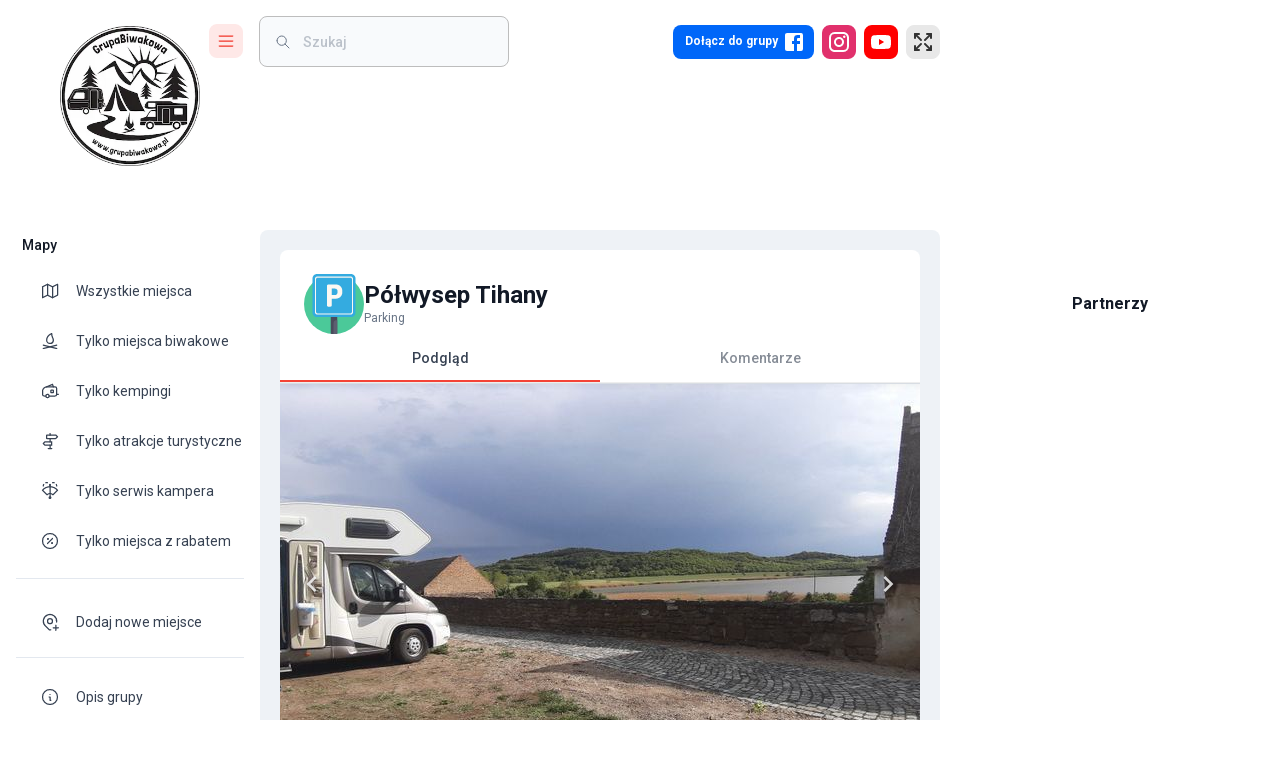

--- FILE ---
content_type: text/html; charset=utf-8
request_url: https://grupabiwakowa.pl/polwysep-tihany
body_size: 54449
content:
<!DOCTYPE html><html lang="pl"><head><meta charSet="utf-8"/><meta name="viewport" content="width=device-width, initial-scale=1"/><link rel="stylesheet" href="/_next/static/css/24e991a9e864d1af.css" data-precedence="next"/><link rel="stylesheet" href="/_next/static/css/d10ab41dbe8f4b27.css" data-precedence="next"/><link rel="stylesheet" href="/_next/static/css/ef46db3751d8e999.css" data-precedence="next"/><link rel="preload" as="script" fetchPriority="low" href="/_next/static/chunks/webpack-ccabb359cb222678.js"/><script src="/_next/static/chunks/fd9d1056-105f6b8b21feb534.js" async=""></script><script src="/_next/static/chunks/7023-214727ad9cc81ae2.js" async=""></script><script src="/_next/static/chunks/main-app-f169616871aaacd8.js" async=""></script><script src="/_next/static/chunks/6443-a2174a4f250ab708.js" async=""></script><script src="/_next/static/chunks/app/loading-18a213914b01ed3e.js" async=""></script><script src="/_next/static/chunks/5969-dc524ed3bed5639b.js" async=""></script><script src="/_next/static/chunks/5195-6c9117969a203ea8.js" async=""></script><script src="/_next/static/chunks/9118-f411d2edbe5ec27d.js" async=""></script><script src="/_next/static/chunks/7138-f7585fb46646389b.js" async=""></script><script src="/_next/static/chunks/5691-a0693266a993d182.js" async=""></script><script src="/_next/static/chunks/3930-580c90295d6bbbf6.js" async=""></script><script src="/_next/static/chunks/app/global-error-71be9b673a1db737.js" async=""></script><script src="/_next/static/chunks/4254-0a40cb7e1dd54ac4.js" async=""></script><script src="/_next/static/chunks/2675-fadb878d596651ae.js" async=""></script><script src="/_next/static/chunks/8888-b3acc5427201397f.js" async=""></script><script src="/_next/static/chunks/2126-69069facdf3b2164.js" async=""></script><script src="/_next/static/chunks/4812-c3298cc0145c57e0.js" async=""></script><script src="/_next/static/chunks/251-b99cbe9dad6d535e.js" async=""></script><script src="/_next/static/chunks/7405-580880e80b68665e.js" async=""></script><script src="/_next/static/chunks/3199-d44475ab274c9f8b.js" async=""></script><script src="/_next/static/chunks/866-abc60cb00ac51fdb.js" async=""></script><script src="/_next/static/chunks/4625-0205caae838586c5.js" async=""></script><script src="/_next/static/chunks/3352-bad5c79458e72aac.js" async=""></script><script src="/_next/static/chunks/992-0ce9821c13fd21a2.js" async=""></script><script src="/_next/static/chunks/265-ecd4e06d23f283ce.js" async=""></script><script src="/_next/static/chunks/2986-fe0dd79ddf4fdbc2.js" async=""></script><script src="/_next/static/chunks/1420-f58f06b34aa1f79b.js" async=""></script><script src="/_next/static/chunks/5323-da2b2e7ce4a8a683.js" async=""></script><script src="/_next/static/chunks/4848-e68cc631bc2f32df.js" async=""></script><script src="/_next/static/chunks/5630-a4e31af23b552d4e.js" async=""></script><script src="/_next/static/chunks/app/%5Blocale%5D/(main)/layout-f5656fa448fde57a.js" async=""></script><script src="/_next/static/chunks/68-09b40b346046ccae.js" async=""></script><script src="/_next/static/chunks/app/error-a30e52ff2b061833.js" async=""></script><script src="/_next/static/chunks/app/layout-d3270c991ced5185.js" async=""></script><script src="/_next/static/chunks/8287-b57de23b7ff0e180.js" async=""></script><script src="/_next/static/chunks/1053-cf69fc02f1e9fb9a.js" async=""></script><script src="/_next/static/chunks/2539-f0b8d3d52a6fa531.js" async=""></script><script src="/_next/static/chunks/app/%5Blocale%5D/layout-2a79435522596f3a.js" async=""></script><script src="/_next/static/chunks/9806-ccede4cb985dc00f.js" async=""></script><script src="/_next/static/chunks/761-dc519f70cb671393.js" async=""></script><script src="/_next/static/chunks/5904-de053eabccf9b362.js" async=""></script><script src="/_next/static/chunks/5209-be3a30649db018f8.js" async=""></script><script src="/_next/static/chunks/3144-2e8bede76c8ca39f.js" async=""></script><script src="/_next/static/chunks/1100-9e7baf8a33a4f715.js" async=""></script><script src="/_next/static/chunks/8247-dab9660fc501217b.js" async=""></script><script src="/_next/static/chunks/app/%5Blocale%5D/(main)/%5Bslug%5D/page-4ee8bf2981c3cc2a.js" async=""></script><link rel="preload" href="/_next/static/css/b099a885cb673491.css" as="style"/><link rel="preload" href="https://pagead2.googlesyndication.com/pagead/js/adsbygoogle.js?client=ca-pub-9084466992856098" as="script"/><title>Półwysep Tihany – Grupa Biwakowa – Campingi – Dzikie Miejscówki – Atrakcje</title><meta name="description" content="Bardzo blisko do centrum, w pobliżu sklep ABC. Bardzo spokojna okolica w sąsiedztwie domów mieszkalnych, i muzeum lawendy (Levendula-ház). "/><link rel="canonical" href="https://grupabiwakowa.pl/polwysep-tihany"/><meta property="og:title" content="Półwysep Tihany"/><meta property="og:description" content="Bardzo blisko do centrum, w pobliżu sklep ABC. Bardzo spokojna okolica w sąsiedztwie domów mieszkalnych, i muzeum lawendy (Levendula-ház). "/><meta property="og:image" content="https://api.grupabiwakowa.pl/storage/places/3924/59426656_2327360920649903_5851014538383589376_o.jpg"/><meta property="og:image" content="https://api.grupabiwakowa.pl/storage/places/3924/59409696_2327360960649899_6554293992626847744_o.jpg"/><meta property="og:image" content="https://api.grupabiwakowa.pl/storage/places/3924/59722770_2327361087316553_7416313505394982912_o.jpg"/><meta property="og:image" content="https://api.grupabiwakowa.pl/storage/places/3924/59839116_2327361107316551_4021718478741307392_o-1.jpg"/><meta property="og:image" content="https://api.grupabiwakowa.pl/storage/images/og-image.jpg"/><meta property="og:type" content="website"/><meta name="twitter:card" content="summary_large_image"/><meta name="twitter:title" content="Półwysep Tihany"/><meta name="twitter:description" content="Bardzo blisko do centrum, w pobliżu sklep ABC. Bardzo spokojna okolica w sąsiedztwie domów mieszkalnych, i muzeum lawendy (Levendula-ház). "/><meta name="twitter:image" content="https://api.grupabiwakowa.pl/storage/places/3924/59426656_2327360920649903_5851014538383589376_o.jpg"/><meta name="twitter:image" content="https://api.grupabiwakowa.pl/storage/places/3924/59409696_2327360960649899_6554293992626847744_o.jpg"/><meta name="twitter:image" content="https://api.grupabiwakowa.pl/storage/places/3924/59722770_2327361087316553_7416313505394982912_o.jpg"/><meta name="twitter:image" content="https://api.grupabiwakowa.pl/storage/places/3924/59839116_2327361107316551_4021718478741307392_o-1.jpg"/><meta name="twitter:image" content="https://api.grupabiwakowa.pl/storage/images/og-image.jpg"/><meta name="next-size-adjust"/><script src="/_next/static/chunks/polyfills-78c92fac7aa8fdd8.js" noModule=""></script></head><body><!--$?--><template id="B:0"></template><style data-emotion="css 1sjuiow">.css-1sjuiow{position:fixed;top:0;left:0;z-index:1301;width:100%;}</style><div class="css-1sjuiow"><style data-emotion="css 7nmtk3">.css-7nmtk3{position:relative;overflow:hidden;display:block;height:4px;z-index:0;background-color:rgb(217, 172, 224);}@media print{.css-7nmtk3{-webkit-print-color-adjust:exact;color-adjust:exact;}}</style><span class="MuiLinearProgress-root MuiLinearProgress-colorSecondary MuiLinearProgress-indeterminate css-7nmtk3" role="progressbar" aria-describedby="progressbar"><style data-emotion="css 1wipafh animation-ozg7p2">.css-1wipafh{width:100%;position:absolute;left:0;bottom:0;top:0;-webkit-transition:-webkit-transform 0.2s linear;transition:transform 0.2s linear;transform-origin:left;background-color:#9c27b0;width:auto;-webkit-animation:animation-ozg7p2 2.1s cubic-bezier(0.65, 0.815, 0.735, 0.395) infinite;animation:animation-ozg7p2 2.1s cubic-bezier(0.65, 0.815, 0.735, 0.395) infinite;}@-webkit-keyframes animation-ozg7p2{0%{left:-35%;right:100%;}60%{left:100%;right:-90%;}100%{left:100%;right:-90%;}}@keyframes animation-ozg7p2{0%{left:-35%;right:100%;}60%{left:100%;right:-90%;}100%{left:100%;right:-90%;}}</style><span class="MuiLinearProgress-bar MuiLinearProgress-barColorSecondary MuiLinearProgress-bar1Indeterminate css-1wipafh"></span><style data-emotion="css 1mm6a01 animation-19gglwu">.css-1mm6a01{width:100%;position:absolute;left:0;bottom:0;top:0;-webkit-transition:-webkit-transform 0.2s linear;transition:transform 0.2s linear;transform-origin:left;background-color:#9c27b0;width:auto;-webkit-animation:animation-19gglwu 2.1s cubic-bezier(0.165, 0.84, 0.44, 1) 1.15s infinite;animation:animation-19gglwu 2.1s cubic-bezier(0.165, 0.84, 0.44, 1) 1.15s infinite;}@-webkit-keyframes animation-19gglwu{0%{left:-200%;right:100%;}60%{left:107%;right:-8%;}100%{left:107%;right:-8%;}}@keyframes animation-19gglwu{0%{left:-200%;right:100%;}60%{left:107%;right:-8%;}100%{left:107%;right:-8%;}}</style><span class="MuiLinearProgress-bar MuiLinearProgress-barColorSecondary MuiLinearProgress-bar2Indeterminate css-1mm6a01"></span></span></div><!--/$--><script src="/_next/static/chunks/webpack-ccabb359cb222678.js" async=""></script><script>(self.__next_f=self.__next_f||[]).push([0]);self.__next_f.push([2,null])</script><script>self.__next_f.push([1,"1:HL[\"/_next/static/css/24e991a9e864d1af.css\",\"style\"]\n2:HL[\"/_next/static/media/47cbc4e2adbc5db9-s.p.woff2\",\"font\",{\"crossOrigin\":\"\",\"type\":\"font/woff2\"}]\n3:HL[\"/_next/static/css/d10ab41dbe8f4b27.css\",\"style\"]\n4:HL[\"/_next/static/css/ef46db3751d8e999.css\",\"style\"]\n5:HL[\"/_next/static/css/b099a885cb673491.css\",\"style\"]\n"])</script><script>self.__next_f.push([1,"6:I[95751,[],\"\"]\n9:I[39275,[],\"\"]\nc:I[61343,[],\"\"]\n10:I[40918,[\"6443\",\"static/chunks/6443-a2174a4f250ab708.js\",\"8555\",\"static/chunks/app/loading-18a213914b01ed3e.js\"],\"default\"]\n12:I[77490,[\"6443\",\"static/chunks/6443-a2174a4f250ab708.js\",\"5969\",\"static/chunks/5969-dc524ed3bed5639b.js\",\"5195\",\"static/chunks/5195-6c9117969a203ea8.js\",\"9118\",\"static/chunks/9118-f411d2edbe5ec27d.js\",\"7138\",\"static/chunks/7138-f7585fb46646389b.js\",\"5691\",\"static/chunks/5691-a0693266a993d182.js\",\"3930\",\"static/chunks/3930-580c90295d6bbbf6.js\",\"6470\",\"static/chunks/app/global-error-71be9b673a1db737.js\"],\"default\"]\na:[\"locale\",\"pl\",\"d\"]\nb:[\"slug\",\"polwysep-tihany\",\"d\"]\n13:[]\n0:[[[\"$\",\"link\",\"0\",{\"rel\":\"stylesheet\",\"href\":\"/_next/static/css/24e991a9e864d1af.css\",\"precedence\":\"next\",\"crossOrigin\":\"$undefined\"}]],[\"$\",\"$L6\",null,{\"buildId\":\"Rzz-AS9xx4rREdZW5tB_w\",\"assetPrefix\":\"\",\"initialCanonicalUrl\":\"/polwysep-tihany\",\"initialTree\":[\"\",{\"children\":[[\"locale\",\"pl\",\"d\"],{\"children\":[\"(main)\",{\"children\":[[\"slug\",\"polwysep-tihany\",\"d\"],{\"children\":[\"__PAGE__\",{}]}]}]}]},\"$undefined\",\"$undefined\",true],\"initialSeedData\":[\"\",{\"children\":[[\"locale\",\"pl\",\"d\"],{\"children\":[\"(main)\",{\"children\":[[\"slug\",\"polwysep-tihany\",\"d\"],{\"children\":[\"__PAGE__\",{},[[\"$L7\",\"$L8\"],null],null]},[\"$\",\"$L9\",null,{\"parallelRouterKey\":\"children\",\"segmentPath\":[\"children\",\"$a\",\"children\",\"(main)\",\"children\",\"$b\",\"children\"],\"error\":\"$undefined\",\"errorStyles\":\"$undefined\",\"errorScripts\":\"$undefined\",\"template\":[\"$\",\"$Lc\",null,{}],\"templateStyles\":\"$undefined\",\"templateScripts\":\"$undefined\",\"notFound\":\"$undefined\",\"notFoundStyles\":\"$undefined\",\"styles\":[[\"$\",\"link\",\"0\",{\"rel\":\"stylesheet\",\"href\":\"/_next/static/css/b099a885cb673491.css\",\"precedence\":\"next\",\"crossOrigin\":\"$undefined\"}]]}],null]},[\"$Ld\",null],null]},[\"$Le\",null],null]},[\"$Lf\",null],[[\"$\",\"$L10\",null,{}],[],[]]],\"couldBeIntercepted\":true,\"initialHead\":[null,\"$L11\"],\"globalErrorComponent\":\"$12\",\"missingSlots\":\"$W13\"}]]\n"])</script><script>self.__next_f.push([1,"14:I[5630,[\"6443\",\"static/chunks/6443-a2174a4f250ab708.js\",\"5969\",\"static/chunks/5969-dc524ed3bed5639b.js\",\"5195\",\"static/chunks/5195-6c9117969a203ea8.js\",\"9118\",\"static/chunks/9118-f411d2edbe5ec27d.js\",\"4254\",\"static/chunks/4254-0a40cb7e1dd54ac4.js\",\"7138\",\"static/chunks/7138-f7585fb46646389b.js\",\"2675\",\"static/chunks/2675-fadb878d596651ae.js\",\"8888\",\"static/chunks/8888-b3acc5427201397f.js\",\"2126\",\"static/chunks/2126-69069facdf3b2164.js\",\"4812\",\"static/chunks/4812-c3298cc0145c57e0.js\",\"251\",\"static/chunks/251-b99cbe9dad6d535e.js\",\"7405\",\"static/chunks/7405-580880e80b68665e.js\",\"3199\",\"static/chunks/3199-d44475ab274c9f8b.js\",\"866\",\"static/chunks/866-abc60cb00ac51fdb.js\",\"4625\",\"static/chunks/4625-0205caae838586c5.js\",\"3352\",\"static/chunks/3352-bad5c79458e72aac.js\",\"992\",\"static/chunks/992-0ce9821c13fd21a2.js\",\"265\",\"static/chunks/265-ecd4e06d23f283ce.js\",\"2986\",\"static/chunks/2986-fe0dd79ddf4fdbc2.js\",\"1420\",\"static/chunks/1420-f58f06b34aa1f79b.js\",\"5323\",\"static/chunks/5323-da2b2e7ce4a8a683.js\",\"4848\",\"static/chunks/4848-e68cc631bc2f32df.js\",\"5630\",\"static/chunks/5630-a4e31af23b552d4e.js\",\"5210\",\"static/chunks/app/%5Blocale%5D/(main)/layout-f5656fa448fde57a.js\"],\"default\"]\n15:I[34845,[\"6443\",\"static/chunks/6443-a2174a4f250ab708.js\",\"5969\",\"static/chunks/5969-dc524ed3bed5639b.js\",\"4254\",\"static/chunks/4254-0a40cb7e1dd54ac4.js\",\"2675\",\"static/chunks/2675-fadb878d596651ae.js\",\"68\",\"static/chunks/68-09b40b346046ccae.js\",\"7601\",\"static/chunks/app/error-a30e52ff2b061833.js\"],\"default\"]\n17:I[1112,[\"3185\",\"static/chunks/app/layout-d3270c991ced5185.js\"],\"default\"]\n18:I[2109,[\"3185\",\"static/chunks/app/layout-d3270c991ced5185.js\"],\"default\"]\n19:I[42614,[\"6443\",\"static/chunks/6443-a2174a4f250ab708.js\",\"5969\",\"static/chunks/5969-dc524ed3bed5639b.js\",\"9118\",\"static/chunks/9118-f411d2edbe5ec27d.js\",\"4254\",\"static/chunks/4254-0a40cb7e1dd54ac4.js\",\"7138\",\"static/chunks/7138-f7585fb46646389b.js\",\"2126\",\"static/chunks/2126-69069facdf3b2164.js\",\"4812\",\"static/chunks/4812-c3298cc0145c57e0.js\",\"251\",\"static/chunks/251-b99cbe9dad6d535"])</script><script>self.__next_f.push([1,"e.js\",\"265\",\"static/chunks/265-ecd4e06d23f283ce.js\",\"8287\",\"static/chunks/8287-b57de23b7ff0e180.js\",\"1053\",\"static/chunks/1053-cf69fc02f1e9fb9a.js\",\"4848\",\"static/chunks/4848-e68cc631bc2f32df.js\",\"2539\",\"static/chunks/2539-f0b8d3d52a6fa531.js\",\"1203\",\"static/chunks/app/%5Blocale%5D/layout-2a79435522596f3a.js\"],\"default\"]\n1c:I[50120,[\"6443\",\"static/chunks/6443-a2174a4f250ab708.js\",\"5969\",\"static/chunks/5969-dc524ed3bed5639b.js\",\"5195\",\"static/chunks/5195-6c9117969a203ea8.js\",\"9118\",\"static/chunks/9118-f411d2edbe5ec27d.js\",\"4254\",\"static/chunks/4254-0a40cb7e1dd54ac4.js\",\"7138\",\"static/chunks/7138-f7585fb46646389b.js\",\"2675\",\"static/chunks/2675-fadb878d596651ae.js\",\"8888\",\"static/chunks/8888-b3acc5427201397f.js\",\"2126\",\"static/chunks/2126-69069facdf3b2164.js\",\"4812\",\"static/chunks/4812-c3298cc0145c57e0.js\",\"251\",\"static/chunks/251-b99cbe9dad6d535e.js\",\"68\",\"static/chunks/68-09b40b346046ccae.js\",\"7405\",\"static/chunks/7405-580880e80b68665e.js\",\"3199\",\"static/chunks/3199-d44475ab274c9f8b.js\",\"4625\",\"static/chunks/4625-0205caae838586c5.js\",\"9806\",\"static/chunks/9806-ccede4cb985dc00f.js\",\"3352\",\"static/chunks/3352-bad5c79458e72aac.js\",\"761\",\"static/chunks/761-dc519f70cb671393.js\",\"5904\",\"static/chunks/5904-de053eabccf9b362.js\",\"992\",\"static/chunks/992-0ce9821c13fd21a2.js\",\"5209\",\"static/chunks/5209-be3a30649db018f8.js\",\"2986\",\"static/chunks/2986-fe0dd79ddf4fdbc2.js\",\"3144\",\"static/chunks/3144-2e8bede76c8ca39f.js\",\"1100\",\"static/chunks/1100-9e7baf8a33a4f715.js\",\"4848\",\"static/chunks/4848-e68cc631bc2f32df.js\",\"8247\",\"static/chunks/8247-dab9660fc501217b.js\",\"8528\",\"static/chunks/app/%5Blocale%5D/(main)/%5Bslug%5D/page-4ee8bf2981c3cc2a.js\"],\"default\"]\nd:[\"$\",\"$L14\",null,{\"children\":[\"$\",\"$L9\",null,{\"parallelRouterKey\":\"children\",\"segmentPath\":[\"children\",\"$a\",\"children\",\"(main)\",\"children\"],\"error\":\"$undefined\",\"errorStyles\":\"$undefined\",\"errorScripts\":\"$undefined\",\"template\":[\"$\",\"$Lc\",null,{}],\"templateStyles\":\"$undefined\",\"templateScripts\":\"$undefined\",\"notFound\":\"$undefined\",\"notFoundStyles\":\"$undefined\",\"styles\":null}]}"])</script><script>self.__next_f.push([1,"]\nf:[\"$\",\"html\",null,{\"lang\":\"pl\",\"children\":[\"$\",\"body\",null,{\"children\":[[\"$\",\"$L9\",null,{\"parallelRouterKey\":\"children\",\"segmentPath\":[\"children\"],\"error\":\"$15\",\"errorStyles\":[],\"errorScripts\":[],\"template\":[\"$\",\"$Lc\",null,{}],\"templateStyles\":\"$undefined\",\"templateScripts\":\"$undefined\",\"notFound\":\"$L16\",\"notFoundStyles\":[[\"$\",\"link\",\"0\",{\"rel\":\"stylesheet\",\"href\":\"/_next/static/css/d10ab41dbe8f4b27.css\",\"precedence\":\"next\",\"crossOrigin\":\"$undefined\"}],[\"$\",\"link\",\"1\",{\"rel\":\"stylesheet\",\"href\":\"/_next/static/css/ef46db3751d8e999.css\",\"precedence\":\"next\",\"crossOrigin\":\"$undefined\"}]],\"styles\":[[\"$\",\"link\",\"0\",{\"rel\":\"stylesheet\",\"href\":\"/_next/static/css/d10ab41dbe8f4b27.css\",\"precedence\":\"next\",\"crossOrigin\":\"$undefined\"}],[\"$\",\"link\",\"1\",{\"rel\":\"stylesheet\",\"href\":\"/_next/static/css/ef46db3751d8e999.css\",\"precedence\":\"next\",\"crossOrigin\":\"$undefined\"}]]}],[\"$\",\"$L17\",null,{}],[\"$\",\"$L18\",null,{}]]}]}]\n1a:T4c9,\u003cp\u003eWitaj na naszej stronie z przepisami kulinarymi idealnymi na kemping! Odkryj prostą i smaczną kuchnię na świeżym powietrzu, dostosowaną do warunk\u0026oacute;w kempingowych, kemping\u0026oacute;w czy wypraw na dziko. Nasze przepisy są stworzone z myślą o łatwości wykonania oraz minimalnym wyposażeniu kuchennym, aby każdy m\u0026oacute;gł cieszyć się smacznym posiłkiem w otoczeniu przyrody.\u003c/p\u003e\r\n\u003cp\u003eNie ważne, czy jesteś fanem grillowania na ognisku, gotowania na kuchence turystycznej czy używania niewielkiego sprzętu kempingowego, znajdziesz tutaj inspiracje na każdą okazję. Każdy przepis jest szczeg\u0026oacute;łowo opisany, abyś m\u0026oacute;gł szybko i bez trudu przygotować danie nawet na skraju lasu czy nad brzegiem jeziora.\u003c/p\u003e\r\n\u003cp\u003eDodatkowo, nasza strona oferuje porady dotyczące przechowywania żywności, zasad bezpieczeństwa oraz ciekawe triki kulinarnych ekspert\u0026oacute;w, kt\u0026oacute;re ułatwią Ci życie na kempingu. Odkryj nowe smaki i sprawdź, jak w prosty spos\u0026oacute;b uczynić sw\u0026oacute;j wyjazd kempingowy wyjątkowym dzięki pysznym potrawom.\u003c/p\u003e\r\n\u003cp\u003eZapraszamy do eksplorowania na"])</script><style data-emotion="mui r1fvju brs14t k008qs 1rintrn 36jxlh 13bwsjy 6izw9z qpq9bu 1kflv2j 35a80v 14tvywr b95f0i kmonoq d47f85 d0uhtl 14wzjq4 1g7sud 1s7fq57 7e5fo6 13tqxrv ttc1dx 1prfaxn 1q7is8 1a6giau 1mz5e1d 1g019rd n7g874 ihdtdm 0 i9gxme wq58vk 6t4o7b zerowh 7z2w91 vubbuv 1isemmb 1dpjsb5 1hraia7 x5suyr 1gbtas2 t3d3gi 10q9jzs 18lef68 1ybmgg 6pxj5d ahtgec 16d3tyh 1wsfaxy 1n2mv2k 1hw29i9 19o40po 12lwefk 66jmho gkdsvh 1o67hnq 14pa9wv sqh3xd zoupnl wau0gz 1gnj0ap 1g8pmhk 1ontqvh wcjrab n2ifm1 f48752 6yozwd d3spif za0c8r 11qjisw yk0jid aa9eng 68x31o 1xge5ju 1bx284h 1rr4qq7 1uti7i qx78sb 9w4wkt 1v6kbpr sc9gfg 18jpbi7 1l4gzjr 1u077cl ebjkc enb1eo yasiti 1xgx631 1d3bbye 15j76c0 19w7ejk 1vr5dwo 6rw1ud 117iy9u u0woxc e361ex v3z1wi gpas9y e41pg8 1slrfzg 1rmmmnj fm7rsz 9z11rn 1tyc9pb 1h2yj1z 3w1c3c 1c2nmzn 1nhbfvy oo6rtd u4p24i dvxtzn jkscjg 79elbk 13m1if9 1cw4hi4 1xh6k8t 1cfrsei okp1yw 18mhetb 7tvpyq zbda5i 5jlsac bi0sxn 110c2vc 1irzrkt 161yvpi 13pnfqm tesht2 1p2iyh7 1dlofu1 ga1bzn 1zo2vp 149sczi 2710y2 17imhe8 1wd419u 1xck5so 1ua0nhy lf9e6k 1j5xsxb 85axmk 1ve331g 1w0flmu zcxndt 1r2m9un 1l0313i 1hy9t21 1tutt9l fiw3wp 13bzl8j 881gzo 11sdw0o q4iy41 9t26qk 1hnm6b6 x4fm3m mm2ibl 1bir1xb 3ywskb 10gnumi 1kplmov">html{-webkit-font-smoothing:antialiased;-moz-osx-font-smoothing:grayscale;box-sizing:border-box;-webkit-text-size-adjust:100%;}*,*::before,*::after{box-sizing:inherit;}strong,b{font-weight:700;}body{margin:0;color:#364152;font-size:0.875rem;font-weight:400;line-height:1.334em;font-family:'__Roboto_22ceb1','__Roboto_Fallback_22ceb1';background-color:#fff;}@media print{body{background-color:#fff;}}body::backdrop{background-color:#fff;}.mui-brs14t.notistack-MuiContent-default{background-color:#424242;}.mui-brs14t.notistack-MuiContent-error{background-color:#f44336;}.mui-brs14t.notistack-MuiContent-success{background-color:#00e676;}.mui-brs14t.notistack-MuiContent-info{background-color:#0288d1;}.mui-brs14t.notistack-MuiContent-warning{background-color:#ffe57f;}.mui-k008qs{display:-webkit-box;display:-webkit-flex;display:-ms-flexbox;display:flex;}.mui-1rintrn{display:-webkit-box;display:-webkit-flex;display:-ms-flexbox;display:flex;-webkit-flex-direction:column;-ms-flex-direction:column;flex-direction:column;width:100%;box-sizing:border-box;-webkit-flex-shrink:0;-ms-flex-negative:0;flex-shrink:0;position:fixed;z-index:1100;top:0;left:auto;right:0;color:inherit;background-color:#fff;right:auto;}@media print{.mui-1rintrn{position:absolute;}}@media (min-width:1200px){.mui-1rintrn{width:calc(100% - 340px);}}.mui-36jxlh{background-color:#fff;color:#364152;-webkit-transition:box-shadow 300ms cubic-bezier(0.4, 0, 0.2, 1) 0ms;transition:box-shadow 300ms cubic-bezier(0.4, 0, 0.2, 1) 0ms;box-shadow:none;background-image:none;display:-webkit-box;display:-webkit-flex;display:-ms-flexbox;display:flex;-webkit-flex-direction:column;-ms-flex-direction:column;flex-direction:column;width:100%;box-sizing:border-box;-webkit-flex-shrink:0;-ms-flex-negative:0;flex-shrink:0;position:fixed;z-index:1100;top:0;left:auto;right:0;color:inherit;background-color:#fff;right:auto;}@media print{.mui-36jxlh{position:absolute;}}@media (min-width:1200px){.mui-36jxlh{width:calc(100% - 340px);}}.mui-13bwsjy{position:relative;display:-webkit-box;display:-webkit-flex;display:-ms-flexbox;display:flex;-webkit-align-items:center;-webkit-box-align:center;-ms-flex-align:center;align-items:center;padding-left:16px;padding-right:16px;min-height:48px;display:-webkit-box;display:-webkit-flex;display:-ms-flexbox;display:flex;-webkit-align-items:flex-start;-webkit-box-align:flex-start;-ms-flex-align:flex-start;align-items:flex-start;padding:0px;}@media (min-width:600px){.mui-13bwsjy{padding-left:24px;padding-right:24px;}}@media (min-width: 600px){.mui-13bwsjy{min-height:48px;}}@media (min-width:600px){.mui-13bwsjy{padding-right:0px;}}.mui-6izw9z{width:219px;display:-webkit-box;display:-webkit-flex;display:-ms-flexbox;display:flex;-webkit-align-items:center;-webkit-box-align:center;-ms-flex-align:center;align-items:center;padding-top:24px;-webkit-transition:width 0.3s ease-in-out;transition:width 0.3s ease-in-out;}@media (max-width:899.95px){.mui-6izw9z{width:auto;}}@media (max-width:599.95px){.mui-6izw9z{margin-left:20px;}}.mui-qpq9bu{-webkit-box-flex:1;-webkit-flex-grow:1;-ms-flex-positive:1;flex-grow:1;}@media (min-width:0px){.mui-qpq9bu{display:none;}}@media (min-width:900px){.mui-qpq9bu{display:block;}}.mui-1kflv2j{position:absolute;-webkit-transition:all 0.3s ease-in-out;transition:all 0.3s ease-in-out;top:26px;left:60px;}.mui-35a80v{display:block;-webkit-transition:all 0.3s ease-in-out;transition:all 0.3s ease-in-out;}.mui-14tvywr{position:relative;display:-webkit-box;display:-webkit-flex;display:-ms-flexbox;display:flex;-webkit-align-items:center;-webkit-box-align:center;-ms-flex-align:center;align-items:center;-webkit-box-pack:center;-ms-flex-pack:center;-webkit-justify-content:center;justify-content:center;-webkit-flex-shrink:0;-ms-flex-negative:0;flex-shrink:0;width:40px;height:40px;font-family:'__Roboto_22ceb1','__Roboto_Fallback_22ceb1';font-size:1.25rem;line-height:1;border-radius:50%;overflow:hidden;-webkit-user-select:none;-moz-user-select:none;-ms-user-select:none;user-select:none;border-radius:4px;color:#fff;background-color:#bdbdbd;color:#333;background:#a1a1a1;cursor:pointer;border-radius:8px;width:34px;height:34px;font-size:1.2rem;overflow:hidden;-webkit-transition:all .2s ease-in-out;transition:all .2s ease-in-out;background:#fee8e7;color:#f13429;}@media (min-width:900px){.mui-14tvywr{left:0;}}.mui-14tvywr:hover{background:#f13429;color:#fee8e7;}.mui-b95f0i{display:-webkit-box;display:-webkit-flex;display:-ms-flexbox;display:flex;-webkit-flex-direction:column;-ms-flex-direction:column;flex-direction:column;-webkit-flex:1;-ms-flex:1;flex:1;}.mui-kmonoq{display:-webkit-box;display:-webkit-flex;display:-ms-flexbox;display:flex;-webkit-box-flex:1;-webkit-flex-grow:1;-ms-flex-positive:1;flex-grow:1;-webkit-align-items:center;-webkit-box-align:center;-ms-flex-align:center;align-items:center;padding-top:16px;padding-bottom:16px;}@media (max-width:1199.95px){.mui-kmonoq{padding-right:20px;}}@media (max-width:899.95px){.mui-kmonoq{padding-top:24px;padding-right:20px;}}@media (max-width:599.95px){.mui-kmonoq{padding-top:24px;padding-right:10px;}}@media (min-width:0px){.mui-d47f85{display:block;}}@media (min-width:900px){.mui-d47f85{display:none;}}.mui-d0uhtl{margin-left:16px;}.mui-14wzjq4{cursor:pointer;border-radius:8px;width:34px;height:34px;font-size:1.2rem;background:#fee8e7;color:#f13429;}.mui-14wzjq4:hover{background:#f13429;color:#fee8e7;}.mui-1g7sud{position:relative;display:-webkit-box;display:-webkit-flex;display:-ms-flexbox;display:flex;-webkit-align-items:center;-webkit-box-align:center;-ms-flex-align:center;align-items:center;-webkit-box-pack:center;-ms-flex-pack:center;-webkit-justify-content:center;justify-content:center;-webkit-flex-shrink:0;-ms-flex-negative:0;flex-shrink:0;width:40px;height:40px;font-family:'__Roboto_22ceb1','__Roboto_Fallback_22ceb1';font-size:1.25rem;line-height:1;border-radius:50%;overflow:hidden;-webkit-user-select:none;-moz-user-select:none;-ms-user-select:none;user-select:none;border-radius:4px;color:#fff;background-color:#bdbdbd;color:#333;background:#a1a1a1;cursor:pointer;border-radius:8px;width:34px;height:34px;font-size:1.2rem;background:#fee8e7;color:#f13429;}.mui-1g7sud:hover{background:#f13429;color:#fee8e7;}.mui-1s7fq57{z-index:1100;width:99%;top:-55px!important;padding:0 12px;}@media (max-width:599.95px){.mui-1s7fq57{padding:0 10px;}}.mui-7e5fo6{z-index:1100;width:99%;top:-55px!important;padding:0 12px;}@media (max-width:599.95px){.mui-7e5fo6{padding:0 10px;}}@media (min-width:0px){.mui-13tqxrv{display:none;}}@media (min-width:900px){.mui-13tqxrv{display:block;}}.mui-ttc1dx{width:434px;margin-left:16px;padding-left:16px;padding-right:16px;}.mui-ttc1dx input{background:transparent!important;padding-left:4px!important;}@media (max-width:1535.95px){.mui-ttc1dx{width:250px;}}@media (max-width:899.95px){.mui-ttc1dx{width:100%;margin-left:4px;background:#fff;}}@-webkit-keyframes mui-auto-fill{from{display:block;}}@keyframes mui-auto-fill{from{display:block;}}@-webkit-keyframes mui-auto-fill-cancel{from{display:block;}}@keyframes mui-auto-fill-cancel{from{display:block;}}.mui-1q7is8{font-size:0.875rem;font-weight:400;line-height:1.4375em;font-family:'__Roboto_22ceb1','__Roboto_Fallback_22ceb1';color:#364152;box-sizing:border-box;position:relative;cursor:text;display:-webkit-inline-box;display:-webkit-inline-flex;display:-ms-inline-flexbox;display:inline-flex;-webkit-align-items:center;-webkit-box-align:center;-ms-flex-align:center;align-items:center;position:relative;border-radius:4px;padding-left:14px;background:#f8fafc;border-radius:8px;width:434px;margin-left:16px;padding-left:16px;padding-right:16px;}.mui-1q7is8.Mui-disabled{color:rgba(0, 0, 0, 0.38);cursor:default;}.mui-1q7is8:hover .MuiOutlinedInput-notchedOutline{border-color:#364152;}@media (hover: none){.mui-1q7is8:hover .MuiOutlinedInput-notchedOutline{border-color:rgba(0, 0, 0, 0.23);}}.mui-1q7is8.Mui-focused .MuiOutlinedInput-notchedOutline{border-color:#424242;border-width:2px;}.mui-1q7is8.Mui-error .MuiOutlinedInput-notchedOutline{border-color:#f44336;}.mui-1q7is8.Mui-disabled .MuiOutlinedInput-notchedOutline{border-color:rgba(0, 0, 0, 0.26);}.mui-1q7is8 .MuiOutlinedInput-notchedOutline{border-color:#bdbdbd;}.mui-1q7is8:hover $notchedOutline{border-color:#e8e8e8;}.mui-1q7is8.MuiInputBase-multiline{padding:1px;}.mui-1q7is8 input{background:transparent!important;padding-left:4px!important;}@media (max-width:1535.95px){.mui-1q7is8{width:250px;}}@media (max-width:899.95px){.mui-1q7is8{width:100%;margin-left:4px;background:#fff;}}.mui-1a6giau{display:-webkit-box;display:-webkit-flex;display:-ms-flexbox;display:flex;height:0.01em;max-height:2em;-webkit-align-items:center;-webkit-box-align:center;-ms-flex-align:center;align-items:center;white-space:nowrap;color:rgba(0, 0, 0, 0.54);margin-right:8px;}.mui-1mz5e1d{font:inherit;letter-spacing:inherit;color:currentColor;padding:4px 0 5px;border:0;box-sizing:content-box;background:none;height:1.4375em;margin:0;-webkit-tap-highlight-color:transparent;display:block;min-width:0;width:100%;-webkit-animation-name:mui-auto-fill-cancel;animation-name:mui-auto-fill-cancel;-webkit-animation-duration:10ms;animation-duration:10ms;color:#121926;padding:16.5px 14px;padding-left:0;font-weight:500;background:#f8fafc;padding:15.5px 14px;border-radius:8px;padding-left:4px;}.mui-1mz5e1d::-webkit-input-placeholder{color:currentColor;opacity:0.42;-webkit-transition:opacity 200ms cubic-bezier(0.4, 0, 0.2, 1) 0ms;transition:opacity 200ms cubic-bezier(0.4, 0, 0.2, 1) 0ms;}.mui-1mz5e1d::-moz-placeholder{color:currentColor;opacity:0.42;-webkit-transition:opacity 200ms cubic-bezier(0.4, 0, 0.2, 1) 0ms;transition:opacity 200ms cubic-bezier(0.4, 0, 0.2, 1) 0ms;}.mui-1mz5e1d:-ms-input-placeholder{color:currentColor;opacity:0.42;-webkit-transition:opacity 200ms cubic-bezier(0.4, 0, 0.2, 1) 0ms;transition:opacity 200ms cubic-bezier(0.4, 0, 0.2, 1) 0ms;}.mui-1mz5e1d::-ms-input-placeholder{color:currentColor;opacity:0.42;-webkit-transition:opacity 200ms cubic-bezier(0.4, 0, 0.2, 1) 0ms;transition:opacity 200ms cubic-bezier(0.4, 0, 0.2, 1) 0ms;}.mui-1mz5e1d:focus{outline:0;}.mui-1mz5e1d:invalid{box-shadow:none;}.mui-1mz5e1d::-webkit-search-decoration{-webkit-appearance:none;}label[data-shrink=false]+.MuiInputBase-formControl .mui-1mz5e1d::-webkit-input-placeholder{opacity:0!important;}label[data-shrink=false]+.MuiInputBase-formControl .mui-1mz5e1d::-moz-placeholder{opacity:0!important;}label[data-shrink=false]+.MuiInputBase-formControl .mui-1mz5e1d:-ms-input-placeholder{opacity:0!important;}label[data-shrink=false]+.MuiInputBase-formControl .mui-1mz5e1d::-ms-input-placeholder{opacity:0!important;}label[data-shrink=false]+.MuiInputBase-formControl .mui-1mz5e1d:focus::-webkit-input-placeholder{opacity:0.42;}label[data-shrink=false]+.MuiInputBase-formControl .mui-1mz5e1d:focus::-moz-placeholder{opacity:0.42;}label[data-shrink=false]+.MuiInputBase-formControl .mui-1mz5e1d:focus:-ms-input-placeholder{opacity:0.42;}label[data-shrink=false]+.MuiInputBase-formControl .mui-1mz5e1d:focus::-ms-input-placeholder{opacity:0.42;}.mui-1mz5e1d.Mui-disabled{opacity:1;-webkit-text-fill-color:rgba(0, 0, 0, 0.38);}.mui-1mz5e1d:-webkit-autofill{-webkit-animation-duration:5000s;animation-duration:5000s;-webkit-animation-name:mui-auto-fill;animation-name:mui-auto-fill;}.mui-1mz5e1d::-webkit-input-placeholder{color:#697586;font-size:0.875rem;}.mui-1mz5e1d::-moz-placeholder{color:#697586;font-size:0.875rem;}.mui-1mz5e1d:-ms-input-placeholder{color:#697586;font-size:0.875rem;}.mui-1mz5e1d::placeholder{color:#697586;font-size:0.875rem;}.mui-1mz5e1d:-webkit-autofill{border-radius:inherit;}.mui-1mz5e1d.MuiInputBase-inputSizeSmall{padding:10px 14px;}.mui-1mz5e1d.MuiInputBase-inputSizeSmall.MuiInputBase-inputAdornedStart{padding-left:0;}.mui-1g019rd{border-color:rgba(0, 0, 0, 0.23);border-radius:8px;}.mui-n7g874{text-align:left;position:absolute;bottom:0;right:0;top:-5px;left:0;margin:0;padding:0 8px;pointer-events:none;border-radius:inherit;border-style:solid;border-width:1px;overflow:hidden;min-width:0%;border-color:rgba(0, 0, 0, 0.23);border-radius:8px;}.mui-ihdtdm{float:unset;width:auto;overflow:hidden;padding:0;line-height:11px;-webkit-transition:width 150ms cubic-bezier(0.0, 0, 0.2, 1) 0ms;transition:width 150ms cubic-bezier(0.0, 0, 0.2, 1) 0ms;}.mui-i9gxme{-webkit-box-flex:1;-webkit-flex-grow:1;-ms-flex-positive:1;flex-grow:1;}.mui-wq58vk{-webkit-text-decoration:none;text-decoration:none;-webkit-tap-highlight-color:transparent;}.mui-6t4o7b{margin:0;font:inherit;color:#424242;-webkit-text-decoration:none;text-decoration:none;-webkit-tap-highlight-color:transparent;}.mui-zerowh{position:relative;display:-webkit-box;display:-webkit-flex;display:-ms-flexbox;display:flex;-webkit-align-items:center;-webkit-box-align:center;-ms-flex-align:center;align-items:center;-webkit-box-pack:center;-ms-flex-pack:center;-webkit-justify-content:center;justify-content:center;-webkit-flex-shrink:0;-ms-flex-negative:0;flex-shrink:0;width:40px;height:40px;font-family:'__Roboto_22ceb1','__Roboto_Fallback_22ceb1';font-size:1.25rem;line-height:1;border-radius:50%;overflow:hidden;-webkit-user-select:none;-moz-user-select:none;-ms-user-select:none;user-select:none;border-radius:4px;color:#fff;background-color:#bdbdbd;color:#333;background:#a1a1a1;cursor:pointer;border-radius:8px;height:34px;font-size:1.2rem;padding-left:8px;padding-right:8px;background:#0067f9;color:#fff;-webkit-transition:all .2s ease-in-out;transition:all .2s ease-in-out;}@media (min-width:0px){.mui-zerowh{width:34px;}}@media (min-width:600px){.mui-zerowh{width:auto;}}.mui-zerowh:hover{background:#003bb4;}.mui-7z2w91{margin:0;font-weight:500;color:#121926;font-size:0.75rem;font-family:'__Roboto_22ceb1','__Roboto_Fallback_22ceb1';line-height:1.6;color:#fff;font-weight:600;margin-left:4px;margin-right:4px;}@media (min-width:0px){.mui-7z2w91{display:none;}}@media (min-width:600px){.mui-7z2w91{display:block;}}.mui-vubbuv{-webkit-user-select:none;-moz-user-select:none;-ms-user-select:none;user-select:none;width:1em;height:1em;display:inline-block;fill:currentColor;-webkit-flex-shrink:0;-ms-flex-negative:0;flex-shrink:0;-webkit-transition:fill 200ms cubic-bezier(0.4, 0, 0.2, 1) 0ms;transition:fill 200ms cubic-bezier(0.4, 0, 0.2, 1) 0ms;font-size:1.5rem;}.mui-1isemmb{margin-left:8px;}.mui-1dpjsb5{position:relative;display:-webkit-box;display:-webkit-flex;display:-ms-flexbox;display:flex;-webkit-align-items:center;-webkit-box-align:center;-ms-flex-align:center;align-items:center;-webkit-box-pack:center;-ms-flex-pack:center;-webkit-justify-content:center;justify-content:center;-webkit-flex-shrink:0;-ms-flex-negative:0;flex-shrink:0;width:40px;height:40px;font-family:'__Roboto_22ceb1','__Roboto_Fallback_22ceb1';font-size:1.25rem;line-height:1;border-radius:50%;overflow:hidden;-webkit-user-select:none;-moz-user-select:none;-ms-user-select:none;user-select:none;border-radius:4px;color:#fff;background-color:#bdbdbd;color:#333;background:#a1a1a1;cursor:pointer;border-radius:8px;width:34px;height:34px;font-size:1.2rem;background:#E1306C;color:#fff;-webkit-transition:all .2s ease-in-out;transition:all .2s ease-in-out;}.mui-1dpjsb5:hover{background:#C13584;}.mui-1hraia7{position:relative;display:-webkit-box;display:-webkit-flex;display:-ms-flexbox;display:flex;-webkit-align-items:center;-webkit-box-align:center;-ms-flex-align:center;align-items:center;-webkit-box-pack:center;-ms-flex-pack:center;-webkit-justify-content:center;justify-content:center;-webkit-flex-shrink:0;-ms-flex-negative:0;flex-shrink:0;width:40px;height:40px;font-family:'__Roboto_22ceb1','__Roboto_Fallback_22ceb1';font-size:1.25rem;line-height:1;border-radius:50%;overflow:hidden;-webkit-user-select:none;-moz-user-select:none;-ms-user-select:none;user-select:none;border-radius:4px;color:#fff;background-color:#bdbdbd;color:#333;background:#a1a1a1;cursor:pointer;border-radius:8px;width:34px;height:34px;font-size:1.2rem;padding-left:8px;padding-right:8px;background:#FF0000;color:#fff;-webkit-transition:all .2s ease-in-out;transition:all .2s ease-in-out;}.mui-1hraia7:hover{background:#CC0000;}.mui-x5suyr{position:relative;display:-webkit-box;display:-webkit-flex;display:-ms-flexbox;display:flex;-webkit-align-items:center;-webkit-box-align:center;-ms-flex-align:center;align-items:center;-webkit-box-pack:center;-ms-flex-pack:center;-webkit-justify-content:center;justify-content:center;-webkit-flex-shrink:0;-ms-flex-negative:0;flex-shrink:0;width:40px;height:40px;font-family:'__Roboto_22ceb1','__Roboto_Fallback_22ceb1';font-size:1.25rem;line-height:1;border-radius:50%;overflow:hidden;-webkit-user-select:none;-moz-user-select:none;-ms-user-select:none;user-select:none;border-radius:4px;color:#fff;background-color:#bdbdbd;color:#333;background:#a1a1a1;cursor:pointer;border-radius:8px;width:34px;height:34px;font-size:1.2rem;border:1px solid;border-color:#e8e8e8;background:#e8e8e8;color:#333;-webkit-transition:all .2s ease-in-out;transition:all .2s ease-in-out;}.mui-x5suyr[aria-controls="menu-list-grow"],.mui-x5suyr:hover{border-color:#424242;background:#424242;color:#e8e8e8;}.mui-1gbtas2{z-index:1500;pointer-events:none;}.mui-t3d3gi{z-index:1500;pointer-events:none;}@media (min-width:0px){.mui-10q9jzs{display:block;}}@media (min-width:600px){.mui-10q9jzs{display:none;}}.mui-18lef68{width:auto;}@media (min-width:900px){.mui-18lef68{-webkit-flex-shrink:0;-ms-flex-negative:0;flex-shrink:0;}}.mui-1ybmgg{width:260px;border-right:none;-webkit-flex-shrink:0;-ms-flex-negative:0;flex-shrink:0;white-space:nowrap;box-sizing:border-box;z-index:1099;background:#fff;overflow-x:hidden;box-shadow:none;-webkit-transition:width 425ms cubic-bezier(0.4, 0, 0.6, 1) 0ms;transition:width 425ms cubic-bezier(0.4, 0, 0.6, 1) 0ms;}.mui-1ybmgg .MuiDrawer-paper{width:260px;border-right:none;z-index:1099;background:#fff;overflow-x:hidden;box-shadow:none;-webkit-transition:width 425ms cubic-bezier(0.4, 0, 0.6, 1) 0ms;transition:width 425ms cubic-bezier(0.4, 0, 0.6, 1) 0ms;}.mui-6pxj5d{-webkit-flex:0 0 auto;-ms-flex:0 0 auto;flex:0 0 auto;width:260px;border-right:none;-webkit-flex-shrink:0;-ms-flex-negative:0;flex-shrink:0;white-space:nowrap;box-sizing:border-box;z-index:1099;background:#fff;overflow-x:hidden;box-shadow:none;-webkit-transition:width 425ms cubic-bezier(0.4, 0, 0.6, 1) 0ms;transition:width 425ms cubic-bezier(0.4, 0, 0.6, 1) 0ms;}.mui-6pxj5d .MuiDrawer-paper{width:260px;border-right:none;z-index:1099;background:#fff;overflow-x:hidden;box-shadow:none;-webkit-transition:width 425ms cubic-bezier(0.4, 0, 0.6, 1) 0ms;transition:width 425ms cubic-bezier(0.4, 0, 0.6, 1) 0ms;}.mui-ahtgec{overflow-y:auto;display:-webkit-box;display:-webkit-flex;display:-ms-flexbox;display:flex;-webkit-flex-direction:column;-ms-flex-direction:column;flex-direction:column;height:100%;-webkit-flex:1 0 auto;-ms-flex:1 0 auto;flex:1 0 auto;z-index:1200;-webkit-overflow-scrolling:touch;position:fixed;top:0;outline:0;left:0;border-right:1px solid #e3e8ef;}.mui-16d3tyh{background-color:#fff;color:#364152;-webkit-transition:box-shadow 300ms cubic-bezier(0.4, 0, 0.2, 1) 0ms;transition:box-shadow 300ms cubic-bezier(0.4, 0, 0.2, 1) 0ms;box-shadow:none;background-image:none;overflow-y:auto;display:-webkit-box;display:-webkit-flex;display:-ms-flexbox;display:flex;-webkit-flex-direction:column;-ms-flex-direction:column;flex-direction:column;height:100%;-webkit-flex:1 0 auto;-ms-flex:1 0 auto;flex:1 0 auto;z-index:1200;-webkit-overflow-scrolling:touch;position:fixed;top:0;outline:0;left:0;border-right:1px solid #e3e8ef;}.mui-1wsfaxy{display:-webkit-box;display:-webkit-flex;display:-ms-flexbox;display:flex;-webkit-flex-direction:column;-ms-flex-direction:column;flex-direction:column;gap:16px;padding:16px;-webkit-box-pack:center;-ms-flex-pack:center;-webkit-justify-content:center;justify-content:center;}@media (min-width:0px){.mui-1wsfaxy{visibility:visible;}}@media (min-width:900px){.mui-1wsfaxy{visibility:hidden;}}.mui-1n2mv2k{display:-webkit-box;display:-webkit-flex;display:-ms-flexbox;display:flex;-webkit-box-pack:center;-ms-flex-pack:center;-webkit-justify-content:center;justify-content:center;-webkit-align-items:center;-webkit-box-align:center;-ms-flex-align:center;align-items:center;}.mui-1hw29i9{margin-top:12px;}.mui-19o40po{list-style:none;margin:0;padding:0;position:relative;padding-top:0;padding-bottom:8px;}.mui-12lwefk{margin:0;font-size:0.75rem;color:#697586;font-weight:400;font-family:'__Roboto_22ceb1','__Roboto_Fallback_22ceb1';line-height:1.66;margin-bottom:0.35em;display:block;color:#121926;font-size:0.875rem;font-weight:500;padding:6px;text-transform:capitalize;margin-top:10px;}.mui-66jmho{display:-webkit-box;display:-webkit-flex;display:-ms-flexbox;display:flex;-webkit-box-flex:1;-webkit-flex-grow:1;-ms-flex-positive:1;flex-grow:1;-webkit-box-pack:start;-ms-flex-pack:start;-webkit-justify-content:flex-start;justify-content:flex-start;-webkit-align-items:center;-webkit-box-align:center;-ms-flex-align:center;align-items:center;position:relative;-webkit-text-decoration:none;text-decoration:none;min-width:0;box-sizing:border-box;text-align:left;padding-top:8px;padding-bottom:8px;-webkit-transition:background-color 150ms cubic-bezier(0.4, 0, 0.2, 1) 0ms;transition:background-color 150ms cubic-bezier(0.4, 0, 0.2, 1) 0ms;padding-left:16px;padding-right:16px;color:#364152;padding-top:10px;padding-bottom:10px;z-index:1201;border-radius:8px;margin-bottom:4px;padding-left:24px;}.mui-66jmho:hover{-webkit-text-decoration:none;text-decoration:none;background-color:rgba(0, 0, 0, 0.04);}@media (hover: none){.mui-66jmho:hover{background-color:transparent;}}.mui-66jmho.Mui-selected{background-color:rgba(66, 66, 66, 0.08);}.mui-66jmho.Mui-selected.Mui-focusVisible{background-color:rgba(66, 66, 66, 0.2);}.mui-66jmho.Mui-selected:hover{background-color:rgba(66, 66, 66, 0.12);}@media (hover: none){.mui-66jmho.Mui-selected:hover{background-color:rgba(66, 66, 66, 0.08);}}.mui-66jmho.Mui-focusVisible{background-color:rgba(0, 0, 0, 0.12);}.mui-66jmho.Mui-disabled{opacity:0.38;}.mui-66jmho.Mui-selected{color:#f13429;background-color:#fee8e7;}.mui-66jmho.Mui-selected:hover{background-color:#fee8e7;}.mui-66jmho.Mui-selected .MuiListItemIcon-root{color:#f13429;}.mui-66jmho:hover{background-color:#fee8e7;color:#f13429;}.mui-66jmho:hover .MuiListItemIcon-root{color:#f13429;}.mui-66jmho:hover{background:#fee8e7;}.mui-66jmho.Mui-selected{background:#fee8e7;color:#f44336;}.mui-66jmho.Mui-selected:hover{color:#f44336;background:#fee8e7;}.mui-gkdsvh{display:-webkit-inline-box;display:-webkit-inline-flex;display:-ms-inline-flexbox;display:inline-flex;-webkit-align-items:center;-webkit-box-align:center;-ms-flex-align:center;align-items:center;-webkit-box-pack:center;-ms-flex-pack:center;-webkit-justify-content:center;justify-content:center;position:relative;box-sizing:border-box;-webkit-tap-highlight-color:transparent;background-color:transparent;outline:0;border:0;margin:0;border-radius:0;padding:0;cursor:pointer;-webkit-user-select:none;-moz-user-select:none;-ms-user-select:none;user-select:none;vertical-align:middle;-moz-appearance:none;-webkit-appearance:none;-webkit-text-decoration:none;text-decoration:none;color:inherit;display:-webkit-box;display:-webkit-flex;display:-ms-flexbox;display:flex;-webkit-box-flex:1;-webkit-flex-grow:1;-ms-flex-positive:1;flex-grow:1;-webkit-box-pack:start;-ms-flex-pack:start;-webkit-justify-content:flex-start;justify-content:flex-start;-webkit-align-items:center;-webkit-box-align:center;-ms-flex-align:center;align-items:center;position:relative;-webkit-text-decoration:none;text-decoration:none;min-width:0;box-sizing:border-box;text-align:left;padding-top:8px;padding-bottom:8px;-webkit-transition:background-color 150ms cubic-bezier(0.4, 0, 0.2, 1) 0ms;transition:background-color 150ms cubic-bezier(0.4, 0, 0.2, 1) 0ms;padding-left:16px;padding-right:16px;color:#364152;padding-top:10px;padding-bottom:10px;z-index:1201;border-radius:8px;margin-bottom:4px;padding-left:24px;}.mui-gkdsvh::-moz-focus-inner{border-style:none;}.mui-gkdsvh.Mui-disabled{pointer-events:none;cursor:default;}@media print{.mui-gkdsvh{-webkit-print-color-adjust:exact;color-adjust:exact;}}.mui-gkdsvh:hover{-webkit-text-decoration:none;text-decoration:none;background-color:rgba(0, 0, 0, 0.04);}@media (hover: none){.mui-gkdsvh:hover{background-color:transparent;}}.mui-gkdsvh.Mui-selected{background-color:rgba(66, 66, 66, 0.08);}.mui-gkdsvh.Mui-selected.Mui-focusVisible{background-color:rgba(66, 66, 66, 0.2);}.mui-gkdsvh.Mui-selected:hover{background-color:rgba(66, 66, 66, 0.12);}@media (hover: none){.mui-gkdsvh.Mui-selected:hover{background-color:rgba(66, 66, 66, 0.08);}}.mui-gkdsvh.Mui-focusVisible{background-color:rgba(0, 0, 0, 0.12);}.mui-gkdsvh.Mui-disabled{opacity:0.38;}.mui-gkdsvh.Mui-selected{color:#f13429;background-color:#fee8e7;}.mui-gkdsvh.Mui-selected:hover{background-color:#fee8e7;}.mui-gkdsvh.Mui-selected .MuiListItemIcon-root{color:#f13429;}.mui-gkdsvh:hover{background-color:#fee8e7;color:#f13429;}.mui-gkdsvh:hover .MuiListItemIcon-root{color:#f13429;}.mui-gkdsvh:hover{background:#fee8e7;}.mui-gkdsvh.Mui-selected{background:#fee8e7;color:#f44336;}.mui-gkdsvh.Mui-selected:hover{color:#f44336;background:#fee8e7;}.mui-1o67hnq{display:-webkit-inline-box;display:-webkit-inline-flex;display:-ms-inline-flexbox;display:inline-flex;-webkit-align-items:center;-webkit-box-align:center;-ms-flex-align:center;align-items:center;-webkit-box-pack:center;-ms-flex-pack:center;-webkit-justify-content:center;justify-content:center;position:relative;box-sizing:border-box;-webkit-tap-highlight-color:transparent;background-color:transparent;outline:0;border:0;margin:0;border-radius:0;padding:0;cursor:pointer;-webkit-user-select:none;-moz-user-select:none;-ms-user-select:none;user-select:none;vertical-align:middle;-moz-appearance:none;-webkit-appearance:none;-webkit-text-decoration:none;text-decoration:none;color:inherit;border-radius:8px;}.mui-1o67hnq::-moz-focus-inner{border-style:none;}.mui-1o67hnq.Mui-disabled{pointer-events:none;cursor:default;}@media print{.mui-1o67hnq{-webkit-print-color-adjust:exact;color-adjust:exact;}}.mui-14pa9wv{min-width:56px;color:rgba(0, 0, 0, 0.54);-webkit-flex-shrink:0;-ms-flex-negative:0;flex-shrink:0;display:-webkit-inline-box;display:-webkit-inline-flex;display:-ms-inline-flexbox;display:inline-flex;color:#364152;min-width:36px;min-width:36px;color:#364152;}.mui-sqh3xd{-webkit-flex:1 1 auto;-ms-flex:1 1 auto;flex:1 1 auto;min-width:0;margin-top:4px;margin-bottom:4px;}.mui-sqh3xd .MuiListItemText-primary{color:#121926;}.mui-zoupnl{margin:0;font-size:0.875rem;font-weight:400;line-height:1.334em;font-family:'__Roboto_22ceb1','__Roboto_Fallback_22ceb1';color:inherit;}.mui-wau0gz{margin:0;-webkit-flex-shrink:0;-ms-flex-negative:0;flex-shrink:0;border-width:0;border-style:solid;border-color:#e3e8ef;border-bottom-width:thin;border-color:#e3e8ef;opacity:1;margin-top:2px;margin-bottom:10px;}.mui-1gnj0ap{list-style:none;margin:0;padding:0;position:relative;padding-top:8px;padding-bottom:8px;margin-top:12px;}.mui-1g8pmhk{margin:0;-webkit-flex-shrink:0;-ms-flex-negative:0;flex-shrink:0;border-width:0;border-style:solid;border-color:#e3e8ef;border-bottom-width:thin;border-color:#e3e8ef;opacity:1;padding-top:4px;padding-bottom:4px;}.mui-1ontqvh{list-style:none;margin:0;padding:0;position:relative;padding-top:8px;padding-bottom:8px;}.mui-wcjrab{margin:0;font-size:0.875rem;font-weight:400;line-height:1.334em;font-family:'__Roboto_22ceb1','__Roboto_Fallback_22ceb1';color:inherit;margin-top:auto;margin-bottom:auto;}.mui-n2ifm1{background-color:#eef2f6;width:100%;margin-top:230px;margin-right:340px;border-radius:8px;border-bottom-left-radius:0;border-bottom-right-radius:0;-webkit-transition:margin 400ms cubic-bezier(0.0, 0, 0.2, 1) 0ms;transition:margin 400ms cubic-bezier(0.0, 0, 0.2, 1) 0ms;margin-left:0;}@media (max-width:1199.95px){.mui-n2ifm1{margin-right:20px;}}@media (max-width:899.95px){.mui-n2ifm1{width:100%;margin-left:20px;margin-right:20px;margin-top:230px;}}@media (max-width:599.95px){.mui-n2ifm1{margin-left:10px;margin-right:10px;}}.mui-n2ifm1::after{content:"";position:fixed;bottom:0;left:260px;right:340px;z-index:-1;height:50%;background:#eef2f6;-webkit-transition:right 400ms cubic-bezier(0.4, 0, 0.6, 1) 0ms;transition:right 400ms cubic-bezier(0.4, 0, 0.6, 1) 0ms;}@media (max-width:1199.95px){.mui-n2ifm1::after{right:20px;}}@media (max-width:899.95px){.mui-n2ifm1::after{left:20px;right:20px;}}@media (max-width:599.95px){.mui-n2ifm1::after{left:10px;right:10px;}}.mui-f48752{width:100%;margin-left:auto;box-sizing:border-box;margin-right:auto;display:block;padding-left:16px;padding-right:16px;position:relative;}@media (min-width:600px){.mui-f48752{padding-left:24px;padding-right:24px;}}@media (min-width:0px){.mui-f48752{padding:20px;}}.mui-6yozwd{overflow:hidden;border:none;border-color:#e0e0e098;overflow:visible;min-height:100%;}.mui-d3spif{background-color:#fff;color:#364152;-webkit-transition:box-shadow 300ms cubic-bezier(0.4, 0, 0.2, 1) 0ms;transition:box-shadow 300ms cubic-bezier(0.4, 0, 0.2, 1) 0ms;border-radius:4px;box-shadow:none;background-image:none;border-radius:8px;overflow:hidden;border:none;border-color:#e0e0e098;overflow:visible;min-height:100%;}.mui-za0c8r{display:-webkit-box;display:-webkit-flex;display:-ms-flexbox;display:flex;-webkit-align-items:center;-webkit-box-align:center;-ms-flex-align:center;align-items:center;padding:16px;color:#121926;padding:24px;padding:0px;position:-webkit-sticky;position:sticky;top:249px;z-index:5;}.mui-za0c8r .MuiCardHeader-title{font-size:1.125rem;}.mui-za0c8r .MuiCardHeader-action{margin-right:0px;}.mui-za0c8r::before{content:"";position:absolute;top:-20px;left:-1px;width:calc(100% + 2px);height:99px;background:#eef2f6;}.mui-11qjisw{-webkit-flex:1 1 auto;-ms-flex:1 1 auto;flex:1 1 auto;}.mui-yk0jid{margin:0;font-size:0.875rem;color:#121926;font-weight:500;font-family:'__Roboto_22ceb1','__Roboto_Fallback_22ceb1';line-height:1.334;display:block;}.mui-aa9eng{position:relative;}.mui-aa9eng::after{content:"";position:absolute;bottom:-8px;left:0;width:100%;height:8px;background:linear-gradient(180deg, rgba(0, 0, 0, 0.05) 0%, rgba(0, 0, 0, 0) 100%);}.mui-68x31o{position:relative;}.mui-68x31o::after{content:"";position:absolute;bottom:-8px;left:0;width:100%;height:8px;background:linear-gradient(180deg, rgba(0, 0, 0, 0.05) 0%, rgba(0, 0, 0, 0) 100%);}.mui-1xge5ju{position:relative;display:-webkit-box;display:-webkit-flex;display:-ms-flexbox;display:flex;-webkit-align-items:center;-webkit-box-align:center;-ms-flex-align:center;align-items:center;gap:16px;padding:24px 24px 0px 24px;background-color:#fff;border-radius:8px 8px 0 0;}.mui-1bx284h{position:relative;display:-webkit-box;display:-webkit-flex;display:-ms-flexbox;display:flex;-webkit-align-items:center;-webkit-box-align:center;-ms-flex-align:center;align-items:center;gap:16px;padding:24px 24px 0px 24px;background-color:#fff;border-radius:8px 8px 0 0;}.mui-1rr4qq7{-webkit-flex:1;-ms-flex:1;flex:1;}.mui-1uti7i{margin:0;font-size:1.5rem;color:#121926;font-weight:700;font-family:'__Roboto_22ceb1','__Roboto_Fallback_22ceb1';line-height:1.2;}.mui-qx78sb{margin:0;font-size:0.75rem;font-weight:400;color:#697586;font-family:'__Roboto_22ceb1','__Roboto_Fallback_22ceb1';line-height:1.57;}.mui-9w4wkt{display:-webkit-box;display:-webkit-flex;display:-ms-flexbox;display:flex;-webkit-flex-direction:column;-ms-flex-direction:column;flex-direction:column;width:100%;box-sizing:border-box;-webkit-flex-shrink:0;-ms-flex-negative:0;flex-shrink:0;position:static;background-color:#424242;color:#fff;background-color:#fff;color:#364152;}.mui-1v6kbpr{background-color:#fff;color:#364152;-webkit-transition:box-shadow 300ms cubic-bezier(0.4, 0, 0.2, 1) 0ms;transition:box-shadow 300ms cubic-bezier(0.4, 0, 0.2, 1) 0ms;box-shadow:none;background-image:none;display:-webkit-box;display:-webkit-flex;display:-ms-flexbox;display:flex;-webkit-flex-direction:column;-ms-flex-direction:column;flex-direction:column;width:100%;box-sizing:border-box;-webkit-flex-shrink:0;-ms-flex-negative:0;flex-shrink:0;position:static;background-color:#424242;color:#fff;background-color:#fff;color:#364152;}.mui-sc9gfg{overflow:hidden;min-height:48px;-webkit-overflow-scrolling:touch;display:-webkit-box;display:-webkit-flex;display:-ms-flexbox;display:flex;}@media (max-width:599.95px){.mui-sc9gfg .MuiTabs-scrollButtons{display:none;}}.mui-18jpbi7{position:relative;display:inline-block;-webkit-flex:1 1 auto;-ms-flex:1 1 auto;flex:1 1 auto;white-space:nowrap;overflow-x:hidden;width:100%;}.mui-1l4gzjr{display:-webkit-box;display:-webkit-flex;display:-ms-flexbox;display:flex;border-bottom:1px solid;border-color:#eeeeee;}.mui-1u077cl{text-transform:capitalize;font-family:'__Roboto_22ceb1','__Roboto_Fallback_22ceb1';font-weight:500;font-size:0.875rem;line-height:1.25;max-width:none;min-width:90px;position:relative;min-height:48px;-webkit-flex-shrink:1;-ms-flex-negative:1;flex-shrink:1;padding:12px 16px;overflow:hidden;white-space:normal;text-align:center;-webkit-flex-direction:column;-ms-flex-direction:column;flex-direction:column;color:inherit;opacity:0.6;-webkit-box-flex:1;-webkit-flex-grow:1;-ms-flex-positive:1;flex-grow:1;-webkit-flex-basis:0;-ms-flex-preferred-size:0;flex-basis:0;}.mui-1u077cl.Mui-selected{opacity:1;}.mui-1u077cl.Mui-disabled{opacity:0.38;}.mui-ebjkc{display:-webkit-inline-box;display:-webkit-inline-flex;display:-ms-inline-flexbox;display:inline-flex;-webkit-align-items:center;-webkit-box-align:center;-ms-flex-align:center;align-items:center;-webkit-box-pack:center;-ms-flex-pack:center;-webkit-justify-content:center;justify-content:center;position:relative;box-sizing:border-box;-webkit-tap-highlight-color:transparent;background-color:transparent;outline:0;border:0;margin:0;border-radius:0;padding:0;cursor:pointer;-webkit-user-select:none;-moz-user-select:none;-ms-user-select:none;user-select:none;vertical-align:middle;-moz-appearance:none;-webkit-appearance:none;-webkit-text-decoration:none;text-decoration:none;color:inherit;text-transform:capitalize;font-family:'__Roboto_22ceb1','__Roboto_Fallback_22ceb1';font-weight:500;font-size:0.875rem;line-height:1.25;max-width:none;min-width:90px;position:relative;min-height:48px;-webkit-flex-shrink:1;-ms-flex-negative:1;flex-shrink:1;padding:12px 16px;overflow:hidden;white-space:normal;text-align:center;-webkit-flex-direction:column;-ms-flex-direction:column;flex-direction:column;color:inherit;opacity:0.6;-webkit-box-flex:1;-webkit-flex-grow:1;-ms-flex-positive:1;flex-grow:1;-webkit-flex-basis:0;-ms-flex-preferred-size:0;flex-basis:0;}.mui-ebjkc::-moz-focus-inner{border-style:none;}.mui-ebjkc.Mui-disabled{pointer-events:none;cursor:default;}@media print{.mui-ebjkc{-webkit-print-color-adjust:exact;color-adjust:exact;}}.mui-ebjkc.Mui-selected{opacity:1;}.mui-ebjkc.Mui-disabled{opacity:0.38;}.mui-enb1eo{position:absolute;height:2px;bottom:0;width:100%;-webkit-transition:all 300ms cubic-bezier(0.4, 0, 0.2, 1) 0ms;transition:all 300ms cubic-bezier(0.4, 0, 0.2, 1) 0ms;background-color:#f44336;}.mui-yasiti{margin:0;-webkit-flex-shrink:0;-ms-flex-negative:0;flex-shrink:0;border-width:0;border-style:solid;border-color:#e3e8ef;border-bottom-width:thin;border-color:#e3e8ef;opacity:1;}.mui-1xgx631{padding:16px;padding:24px;min-height:100%;padding:0px;}.mui-1xgx631:last-child{padding-bottom:24px;}.mui-1d3bbye{box-sizing:border-box;display:-webkit-box;display:-webkit-flex;display:-ms-flexbox;display:flex;-webkit-box-flex-wrap:wrap;-webkit-flex-wrap:wrap;-ms-flex-wrap:wrap;flex-wrap:wrap;width:100%;-webkit-flex-direction:row;-ms-flex-direction:row;flex-direction:row;}.mui-15j76c0{box-sizing:border-box;margin:0;-webkit-flex-direction:row;-ms-flex-direction:row;flex-direction:row;-webkit-flex-basis:100%;-ms-flex-preferred-size:100%;flex-basis:100%;-webkit-box-flex:0;-webkit-flex-grow:0;-ms-flex-positive:0;flex-grow:0;max-width:100%;}@media (min-width:600px){.mui-15j76c0{-webkit-flex-basis:100%;-ms-flex-preferred-size:100%;flex-basis:100%;-webkit-box-flex:0;-webkit-flex-grow:0;-ms-flex-positive:0;flex-grow:0;max-width:100%;}}@media (min-width:900px){.mui-15j76c0{-webkit-flex-basis:100%;-ms-flex-preferred-size:100%;flex-basis:100%;-webkit-box-flex:0;-webkit-flex-grow:0;-ms-flex-positive:0;flex-grow:0;max-width:100%;}}@media (min-width:1200px){.mui-15j76c0{-webkit-flex-basis:100%;-ms-flex-preferred-size:100%;flex-basis:100%;-webkit-box-flex:0;-webkit-flex-grow:0;-ms-flex-positive:0;flex-grow:0;max-width:100%;}}@media (min-width:1536px){.mui-15j76c0{-webkit-flex-basis:100%;-ms-flex-preferred-size:100%;flex-basis:100%;-webkit-box-flex:0;-webkit-flex-grow:0;-ms-flex-positive:0;flex-grow:0;max-width:100%;}}.mui-19w7ejk{position:relative;height:400px;}.mui-19w7ejk .yarl__slide_image{cursor:-webkit-zoom-in;cursor:zoom-in;}.mui-1vr5dwo{position:relative;height:400px;}.mui-1vr5dwo .yarl__slide_image{cursor:-webkit-zoom-in;cursor:zoom-in;}.mui-6rw1ud{position:absolute;z-index:1;display:-webkit-box;display:-webkit-flex;display:-ms-flexbox;display:flex;-webkit-flex-direction:row;-ms-flex-direction:row;flex-direction:row;gap:8px;right:12px;bottom:12px;}.mui-117iy9u{display:block;width:10px;height:10px;border-radius:10px;background:#e0e0e0;opacity:1;cursor:pointer;}.mui-u0woxc{display:block;width:10px;height:10px;border-radius:10px;background:#e0e0e0;opacity:0.5;cursor:pointer;}.mui-e361ex{box-sizing:border-box;margin:0;-webkit-flex-direction:row;-ms-flex-direction:row;flex-direction:row;-webkit-flex-basis:100%;-ms-flex-preferred-size:100%;flex-basis:100%;-webkit-box-flex:0;-webkit-flex-grow:0;-ms-flex-positive:0;flex-grow:0;max-width:100%;height:260px;}@media (min-width:600px){.mui-e361ex{-webkit-flex-basis:100%;-ms-flex-preferred-size:100%;flex-basis:100%;-webkit-box-flex:0;-webkit-flex-grow:0;-ms-flex-positive:0;flex-grow:0;max-width:100%;}}@media (min-width:900px){.mui-e361ex{-webkit-flex-basis:100%;-ms-flex-preferred-size:100%;flex-basis:100%;-webkit-box-flex:0;-webkit-flex-grow:0;-ms-flex-positive:0;flex-grow:0;max-width:100%;}}@media (min-width:1200px){.mui-e361ex{-webkit-flex-basis:100%;-ms-flex-preferred-size:100%;flex-basis:100%;-webkit-box-flex:0;-webkit-flex-grow:0;-ms-flex-positive:0;flex-grow:0;max-width:100%;}}@media (min-width:1536px){.mui-e361ex{-webkit-flex-basis:100%;-ms-flex-preferred-size:100%;flex-basis:100%;-webkit-box-flex:0;-webkit-flex-grow:0;-ms-flex-positive:0;flex-grow:0;max-width:100%;}}.mui-v3z1wi{box-sizing:border-box;display:-webkit-box;display:-webkit-flex;display:-ms-flexbox;display:flex;-webkit-box-flex-wrap:wrap;-webkit-flex-wrap:wrap;-ms-flex-wrap:wrap;flex-wrap:wrap;width:100%;-webkit-flex-direction:row;-ms-flex-direction:row;flex-direction:row;-webkit-align-items:center;-webkit-box-align:center;-ms-flex-align:center;align-items:center;}.mui-gpas9y{box-sizing:border-box;margin:0;-webkit-flex-direction:row;-ms-flex-direction:row;flex-direction:row;-webkit-flex-basis:100%;-ms-flex-preferred-size:100%;flex-basis:100%;-webkit-box-flex:0;-webkit-flex-grow:0;-ms-flex-positive:0;flex-grow:0;max-width:100%;padding:16px;}@media (min-width:600px){.mui-gpas9y{-webkit-flex-basis:100%;-ms-flex-preferred-size:100%;flex-basis:100%;-webkit-box-flex:0;-webkit-flex-grow:0;-ms-flex-positive:0;flex-grow:0;max-width:100%;}}@media (min-width:900px){.mui-gpas9y{-webkit-flex-basis:100%;-ms-flex-preferred-size:100%;flex-basis:100%;-webkit-box-flex:0;-webkit-flex-grow:0;-ms-flex-positive:0;flex-grow:0;max-width:100%;}}@media (min-width:1200px){.mui-gpas9y{-webkit-flex-basis:100%;-ms-flex-preferred-size:100%;flex-basis:100%;-webkit-box-flex:0;-webkit-flex-grow:0;-ms-flex-positive:0;flex-grow:0;max-width:100%;}}@media (min-width:1536px){.mui-gpas9y{-webkit-flex-basis:50%;-ms-flex-preferred-size:50%;flex-basis:50%;-webkit-box-flex:0;-webkit-flex-grow:0;-ms-flex-positive:0;flex-grow:0;max-width:50%;}}.mui-e41pg8{display:-webkit-box;display:-webkit-flex;display:-ms-flexbox;display:flex;-webkit-flex-direction:row;-ms-flex-direction:row;flex-direction:row;gap:16px;-webkit-box-pack:justify;-webkit-justify-content:space-between;justify-content:space-between;}.mui-1slrfzg>*{-webkit-flex:1;-ms-flex:1;flex:1;}.mui-1rmmmnj{display:-webkit-box;display:-webkit-flex;display:-ms-flexbox;display:flex;-webkit-flex:1;-ms-flex:1;flex:1;-webkit-box-pack:space-around;-ms-flex-pack:space-around;-webkit-justify-content:space-around;justify-content:space-around;}.mui-1rmmmnj>*{-webkit-flex:1;-ms-flex:1;flex:1;}.mui-fm7rsz{width:100%;-webkit-flex-direction:column;-ms-flex-direction:column;flex-direction:column;gap:8px;text-transform:uppercase;text-align:center;line-height:1.2;}@media (max-width:599.95px){.mui-fm7rsz{font-size:12px;}}.mui-9z11rn{text-transform:capitalize;font-family:'__Roboto_22ceb1','__Roboto_Fallback_22ceb1';font-weight:500;font-size:0.875rem;line-height:1.75;min-width:64px;padding:6px 8px;border-radius:4px;-webkit-transition:background-color 250ms cubic-bezier(0.4, 0, 0.2, 1) 0ms,box-shadow 250ms cubic-bezier(0.4, 0, 0.2, 1) 0ms,border-color 250ms cubic-bezier(0.4, 0, 0.2, 1) 0ms,color 250ms cubic-bezier(0.4, 0, 0.2, 1) 0ms;transition:background-color 250ms cubic-bezier(0.4, 0, 0.2, 1) 0ms,box-shadow 250ms cubic-bezier(0.4, 0, 0.2, 1) 0ms,border-color 250ms cubic-bezier(0.4, 0, 0.2, 1) 0ms,color 250ms cubic-bezier(0.4, 0, 0.2, 1) 0ms;color:#424242;font-weight:500;border-radius:4px;width:100%;-webkit-flex-direction:column;-ms-flex-direction:column;flex-direction:column;gap:8px;text-transform:uppercase;text-align:center;line-height:1.2;}.mui-9z11rn:hover{-webkit-text-decoration:none;text-decoration:none;background-color:rgba(66, 66, 66, 0.04);}@media (hover: none){.mui-9z11rn:hover{background-color:transparent;}}.mui-9z11rn.Mui-disabled{color:rgba(0, 0, 0, 0.26);}@media (max-width:599.95px){.mui-9z11rn{font-size:12px;}}.mui-1tyc9pb{display:-webkit-inline-box;display:-webkit-inline-flex;display:-ms-inline-flexbox;display:inline-flex;-webkit-align-items:center;-webkit-box-align:center;-ms-flex-align:center;align-items:center;-webkit-box-pack:center;-ms-flex-pack:center;-webkit-justify-content:center;justify-content:center;position:relative;box-sizing:border-box;-webkit-tap-highlight-color:transparent;background-color:transparent;outline:0;border:0;margin:0;border-radius:0;padding:0;cursor:pointer;-webkit-user-select:none;-moz-user-select:none;-ms-user-select:none;user-select:none;vertical-align:middle;-moz-appearance:none;-webkit-appearance:none;-webkit-text-decoration:none;text-decoration:none;color:inherit;text-transform:capitalize;font-family:'__Roboto_22ceb1','__Roboto_Fallback_22ceb1';font-weight:500;font-size:0.875rem;line-height:1.75;min-width:64px;padding:6px 8px;border-radius:4px;-webkit-transition:background-color 250ms cubic-bezier(0.4, 0, 0.2, 1) 0ms,box-shadow 250ms cubic-bezier(0.4, 0, 0.2, 1) 0ms,border-color 250ms cubic-bezier(0.4, 0, 0.2, 1) 0ms,color 250ms cubic-bezier(0.4, 0, 0.2, 1) 0ms;transition:background-color 250ms cubic-bezier(0.4, 0, 0.2, 1) 0ms,box-shadow 250ms cubic-bezier(0.4, 0, 0.2, 1) 0ms,border-color 250ms cubic-bezier(0.4, 0, 0.2, 1) 0ms,color 250ms cubic-bezier(0.4, 0, 0.2, 1) 0ms;color:#424242;font-weight:500;border-radius:4px;width:100%;-webkit-flex-direction:column;-ms-flex-direction:column;flex-direction:column;gap:8px;text-transform:uppercase;text-align:center;line-height:1.2;}.mui-1tyc9pb::-moz-focus-inner{border-style:none;}.mui-1tyc9pb.Mui-disabled{pointer-events:none;cursor:default;}@media print{.mui-1tyc9pb{-webkit-print-color-adjust:exact;color-adjust:exact;}}.mui-1tyc9pb:hover{-webkit-text-decoration:none;text-decoration:none;background-color:rgba(66, 66, 66, 0.04);}@media (hover: none){.mui-1tyc9pb:hover{background-color:transparent;}}.mui-1tyc9pb.Mui-disabled{color:rgba(0, 0, 0, 0.26);}@media (max-width:599.95px){.mui-1tyc9pb{font-size:12px;}}.mui-1h2yj1z{-webkit-user-select:none;-moz-user-select:none;-ms-user-select:none;user-select:none;width:1em;height:1em;display:inline-block;fill:currentColor;-webkit-flex-shrink:0;-ms-flex-negative:0;flex-shrink:0;-webkit-transition:fill 200ms cubic-bezier(0.4, 0, 0.2, 1) 0ms;transition:fill 200ms cubic-bezier(0.4, 0, 0.2, 1) 0ms;font-size:1.5rem;font-size:36px;}.mui-3w1c3c{all:inherit;}.mui-1c2nmzn .MuiPaper-root{padding:0;}.mui-1c2nmzn .MuiDialogContent-root{padding:0px;}.mui-1c2nmzn .MuiDialogTitle-root{line-height:1.3;}.mui-1c2nmzn .MuiDialogActions-root{padding:8px;}@media print{.mui-1nhbfvy{position:absolute!important;}}.mui-1nhbfvy .MuiPaper-root{padding:0;}.mui-1nhbfvy .MuiDialogContent-root{padding:0px;}.mui-1nhbfvy .MuiDialogTitle-root{line-height:1.3;}.mui-1nhbfvy .MuiDialogActions-root{padding:8px;}.mui-oo6rtd{display:-webkit-box;display:-webkit-flex;display:-ms-flexbox;display:flex;-webkit-box-pack:center;-ms-flex-pack:center;-webkit-justify-content:center;justify-content:center;min-width:20%;}.mui-u4p24i{display:-webkit-box;display:-webkit-flex;display:-ms-flexbox;display:flex;-webkit-flex-direction:row;-ms-flex-direction:row;flex-direction:row;-webkit-align-items:center;-webkit-box-align:center;-ms-flex-align:center;align-items:center;}.mui-dvxtzn{display:-webkit-box;display:-webkit-flex;display:-ms-flexbox;display:flex;-webkit-flex-direction:column;-ms-flex-direction:column;flex-direction:column;-webkit-align-items:center;-webkit-box-align:center;-ms-flex-align:center;align-items:center;}.mui-jkscjg{display:-webkit-inline-box;display:-webkit-inline-flex;display:-ms-inline-flexbox;display:inline-flex;position:relative;font-size:1.5rem;color:#faaf00;cursor:pointer;text-align:left;width:-webkit-min-content;width:-moz-min-content;width:min-content;-webkit-tap-highlight-color:transparent;pointer-events:none;}.mui-jkscjg.Mui-disabled{opacity:0.38;pointer-events:none;}.mui-jkscjg.Mui-focusVisible .MuiRating-iconActive{outline:1px solid #999;}.mui-jkscjg .MuiRating-visuallyHidden{border:0;clip:rect(0 0 0 0);height:1px;margin:-1px;overflow:hidden;padding:0;position:absolute;white-space:nowrap;width:1px;}.mui-79elbk{position:relative;}.mui-13m1if9{display:-webkit-box;display:-webkit-flex;display:-ms-flexbox;display:flex;-webkit-transition:-webkit-transform 150ms cubic-bezier(0.4, 0, 0.2, 1) 0ms;transition:transform 150ms cubic-bezier(0.4, 0, 0.2, 1) 0ms;pointer-events:none;}.mui-1cw4hi4{-webkit-user-select:none;-moz-user-select:none;-ms-user-select:none;user-select:none;width:1em;height:1em;display:inline-block;fill:currentColor;-webkit-flex-shrink:0;-ms-flex-negative:0;flex-shrink:0;-webkit-transition:fill 200ms cubic-bezier(0.4, 0, 0.2, 1) 0ms;transition:fill 200ms cubic-bezier(0.4, 0, 0.2, 1) 0ms;font-size:inherit;}.mui-1xh6k8t{display:-webkit-box;display:-webkit-flex;display:-ms-flexbox;display:flex;-webkit-transition:-webkit-transform 150ms cubic-bezier(0.4, 0, 0.2, 1) 0ms;transition:transform 150ms cubic-bezier(0.4, 0, 0.2, 1) 0ms;pointer-events:none;color:rgba(0, 0, 0, 0.26);}.mui-1cfrsei{margin:0;font-size:0.75rem;color:#697586;font-weight:400;font-family:'__Roboto_22ceb1','__Roboto_Fallback_22ceb1';line-height:1.66;}.mui-okp1yw{box-sizing:border-box;margin:0;-webkit-flex-direction:row;-ms-flex-direction:row;flex-direction:row;-webkit-flex-basis:100%;-ms-flex-preferred-size:100%;flex-basis:100%;-webkit-box-flex:0;-webkit-flex-grow:0;-ms-flex-positive:0;flex-grow:0;max-width:100%;}@media (min-width:600px){.mui-okp1yw{-webkit-flex-basis:100%;-ms-flex-preferred-size:100%;flex-basis:100%;-webkit-box-flex:0;-webkit-flex-grow:0;-ms-flex-positive:0;flex-grow:0;max-width:100%;}}@media (min-width:900px){.mui-okp1yw{-webkit-flex-basis:100%;-ms-flex-preferred-size:100%;flex-basis:100%;-webkit-box-flex:0;-webkit-flex-grow:0;-ms-flex-positive:0;flex-grow:0;max-width:100%;}}@media (min-width:1200px){.mui-okp1yw{-webkit-flex-basis:100%;-ms-flex-preferred-size:100%;flex-basis:100%;-webkit-box-flex:0;-webkit-flex-grow:0;-ms-flex-positive:0;flex-grow:0;max-width:100%;}}@media (min-width:1536px){.mui-okp1yw{-webkit-flex-basis:50%;-ms-flex-preferred-size:50%;flex-basis:50%;-webkit-box-flex:0;-webkit-flex-grow:0;-ms-flex-positive:0;flex-grow:0;max-width:50%;}}.mui-18mhetb{padding:16px;padding:24px;}.mui-18mhetb:last-child{padding-bottom:24px;}.mui-7tvpyq{margin:0;letter-spacing:0em;font-weight:400;line-height:1.5em;color:#364152;font-family:'__Roboto_22ceb1','__Roboto_Fallback_22ceb1';font-size:0.875rem;}.mui-zbda5i{margin:0;font-size:0.75rem;color:#697586;font-weight:400;font-family:'__Roboto_22ceb1','__Roboto_Fallback_22ceb1';line-height:1.66;margin-bottom:24px;text-align:center;}.mui-5jlsac{display:-webkit-box;display:-webkit-flex;display:-ms-flexbox;display:flex;-webkit-box-flex-wrap:wrap;-webkit-flex-wrap:wrap;-ms-flex-wrap:wrap;flex-wrap:wrap;-webkit-box-pack:center;-ms-flex-pack:center;-webkit-justify-content:center;justify-content:center;row-gap:24px;-webkit-column-gap:16px;column-gap:16px;margin:0;padding:0;list-style:none;}.mui-bi0sxn{display:-webkit-box;display:-webkit-flex;display:-ms-flexbox;display:flex;-webkit-box-flex-wrap:wrap;-webkit-flex-wrap:wrap;-ms-flex-wrap:wrap;flex-wrap:wrap;-webkit-box-pack:center;-ms-flex-pack:center;-webkit-justify-content:center;justify-content:center;row-gap:24px;-webkit-column-gap:16px;column-gap:16px;margin:0;padding:0;list-style:none;}.mui-110c2vc{position:relative;display:-webkit-box;display:-webkit-flex;display:-ms-flexbox;display:flex;-webkit-flex-direction:column;-ms-flex-direction:column;flex-direction:column;-webkit-align-items:center;-webkit-box-align:center;-ms-flex-align:center;align-items:center;gap:8px;text-align:center;width:120px;}@media (max-width:599.95px){.mui-110c2vc{width:90px;}}.mui-1irzrkt{position:relative;display:-webkit-box;display:-webkit-flex;display:-ms-flexbox;display:flex;-webkit-flex-direction:column;-ms-flex-direction:column;flex-direction:column;-webkit-align-items:center;-webkit-box-align:center;-ms-flex-align:center;align-items:center;gap:8px;text-align:center;width:120px;}@media (max-width:599.95px){.mui-1irzrkt{width:90px;}}.mui-161yvpi{list-style:none;margin:0;padding:0;position:relative;padding-top:8px;padding-bottom:8px;display:grid;grid-template-columns:repeat(1, 1fr);}.mui-13pnfqm{gap:16px;word-break:break-word;}.mui-13pnfqm a{-webkit-text-decoration:none;text-decoration:none;color:#364152;}.mui-tesht2{display:-webkit-box;display:-webkit-flex;display:-ms-flexbox;display:flex;-webkit-box-pack:start;-ms-flex-pack:start;-webkit-justify-content:flex-start;justify-content:flex-start;-webkit-align-items:center;-webkit-box-align:center;-ms-flex-align:center;align-items:center;position:relative;-webkit-text-decoration:none;text-decoration:none;width:100%;box-sizing:border-box;text-align:left;padding-top:8px;padding-bottom:8px;padding-left:16px;padding-right:16px;gap:16px;word-break:break-word;}.mui-tesht2.Mui-focusVisible{background-color:rgba(0, 0, 0, 0.12);}.mui-tesht2.Mui-selected{background-color:rgba(66, 66, 66, 0.08);}.mui-tesht2.Mui-selected.Mui-focusVisible{background-color:rgba(66, 66, 66, 0.2);}.mui-tesht2.Mui-disabled{opacity:0.38;}.mui-tesht2 a{-webkit-text-decoration:none;text-decoration:none;color:#364152;}.mui-1p2iyh7{width:40px;-webkit-box-pack:center;-ms-flex-pack:center;-webkit-justify-content:center;justify-content:center;}.mui-1p2iyh7 svg{font-size:36px;color:#424242;}.mui-1dlofu1{min-width:56px;color:rgba(0, 0, 0, 0.54);-webkit-flex-shrink:0;-ms-flex-negative:0;flex-shrink:0;display:-webkit-inline-box;display:-webkit-inline-flex;display:-ms-inline-flexbox;display:inline-flex;color:#364152;min-width:36px;width:40px;-webkit-box-pack:center;-ms-flex-pack:center;-webkit-justify-content:center;justify-content:center;}.mui-1dlofu1 svg{font-size:36px;color:#424242;}.mui-ga1bzn{margin:0;font-size:0.875rem;font-weight:400;line-height:1.334em;font-family:'__Roboto_22ceb1','__Roboto_Fallback_22ceb1';}.mui-1zo2vp{-webkit-flex:1;-ms-flex:1;flex:1;margin-right:16px;}.mui-149sczi{display:-webkit-box;display:-webkit-flex;display:-ms-flexbox;display:flex;-webkit-flex-direction:row;-ms-flex-direction:row;flex-direction:row;-webkit-align-items:center;-webkit-box-align:center;-ms-flex-align:center;align-items:center;gap:16px;}.mui-2710y2{margin:0;font-size:0.75rem;color:#697586;font-weight:400;font-family:'__Roboto_22ceb1','__Roboto_Fallback_22ceb1';line-height:1.66;text-align:right;}.mui-17imhe8{height:10px;border-radius:5px;width:100%;}.mui-17imhe8.MuiLinearProgress-colorPrimary{background-color:#eeeeee;}.mui-17imhe8 .MuiLinearProgress-bar{border-radius:5px;background-color:#ff9800;}.mui-1wd419u{position:relative;overflow:hidden;display:block;height:4px;z-index:0;background-color:rgb(183, 183, 183);height:10px;border-radius:5px;width:100%;}@media print{.mui-1wd419u{-webkit-print-color-adjust:exact;color-adjust:exact;}}.mui-1wd419u.MuiLinearProgress-colorPrimary{background-color:#eeeeee;}.mui-1wd419u .MuiLinearProgress-bar{border-radius:5px;background-color:#ff9800;}.mui-1xck5so{width:100%;position:absolute;left:0;bottom:0;top:0;-webkit-transition:-webkit-transform .4s linear;transition:transform .4s linear;transform-origin:left;background-color:#424242;}.mui-1ua0nhy{margin:0;font-size:2.125rem;color:#121926;font-weight:700;font-family:'__Roboto_22ceb1','__Roboto_Fallback_22ceb1';line-height:1.167;}.mui-lf9e6k{position:relative;padding-bottom:76px;}.mui-1j5xsxb{list-style:none;margin:0;padding:0;position:relative;padding-top:8px;padding-bottom:8px;padding:0px;}.mui-85axmk{display:-webkit-box;display:-webkit-flex;display:-ms-flexbox;display:flex;-webkit-flex-direction:column;-ms-flex-direction:column;flex-direction:column;-webkit-align-items:flex-start;-webkit-box-align:flex-start;-ms-flex-align:flex-start;align-items:flex-start;-webkit-box-pack:center;-ms-flex-pack:center;-webkit-justify-content:center;justify-content:center;width:100%;gap:16px;padding:20px;border-bottom:1px solid #e3e8ef;}.mui-85axmk a{-webkit-text-decoration:none;text-decoration:none;color:#364152;}.mui-1ve331g{display:-webkit-box;display:-webkit-flex;display:-ms-flexbox;display:flex;-webkit-box-pack:start;-ms-flex-pack:start;-webkit-justify-content:flex-start;justify-content:flex-start;-webkit-align-items:center;-webkit-box-align:center;-ms-flex-align:center;align-items:center;position:relative;-webkit-text-decoration:none;text-decoration:none;width:100%;box-sizing:border-box;text-align:left;padding-top:8px;padding-bottom:8px;padding-left:16px;padding-right:16px;display:-webkit-box;display:-webkit-flex;display:-ms-flexbox;display:flex;-webkit-flex-direction:column;-ms-flex-direction:column;flex-direction:column;-webkit-align-items:flex-start;-webkit-box-align:flex-start;-ms-flex-align:flex-start;align-items:flex-start;-webkit-box-pack:center;-ms-flex-pack:center;-webkit-justify-content:center;justify-content:center;width:100%;gap:16px;padding:20px;border-bottom:1px solid #e3e8ef;}.mui-1ve331g.Mui-focusVisible{background-color:rgba(0, 0, 0, 0.12);}.mui-1ve331g.Mui-selected{background-color:rgba(66, 66, 66, 0.08);}.mui-1ve331g.Mui-selected.Mui-focusVisible{background-color:rgba(66, 66, 66, 0.2);}.mui-1ve331g.Mui-disabled{opacity:0.38;}.mui-1ve331g a{-webkit-text-decoration:none;text-decoration:none;color:#364152;}.mui-1w0flmu{display:-webkit-box;display:-webkit-flex;display:-ms-flexbox;display:flex;width:100%;gap:12px;}.mui-zcxndt{-webkit-align-items:center;-webkit-box-align:center;-ms-flex-align:center;align-items:center;}.mui-1r2m9un{min-width:56px;color:rgba(0, 0, 0, 0.54);-webkit-flex-shrink:0;-ms-flex-negative:0;flex-shrink:0;display:-webkit-inline-box;display:-webkit-inline-flex;display:-ms-inline-flexbox;display:inline-flex;color:#364152;min-width:36px;-webkit-align-items:center;-webkit-box-align:center;-ms-flex-align:center;align-items:center;}.mui-1l0313i{position:relative;display:-webkit-box;display:-webkit-flex;display:-ms-flexbox;display:flex;-webkit-align-items:center;-webkit-box-align:center;-ms-flex-align:center;align-items:center;-webkit-box-pack:center;-ms-flex-pack:center;-webkit-justify-content:center;justify-content:center;-webkit-flex-shrink:0;-ms-flex-negative:0;flex-shrink:0;width:40px;height:40px;font-family:'__Roboto_22ceb1','__Roboto_Fallback_22ceb1';font-size:1.25rem;line-height:1;border-radius:50%;overflow:hidden;-webkit-user-select:none;-moz-user-select:none;-ms-user-select:none;user-select:none;color:#333;background:#a1a1a1;color:#fff;width:40px;height:40px;font-size:20px;}.mui-1hy9t21{width:100%;height:100%;text-align:center;object-fit:cover;color:transparent;text-indent:10000px;}.mui-1tutt9l{margin:0;margin-bottom:2px;}.mui-fiw3wp{display:-webkit-box;display:-webkit-flex;display:-ms-flexbox;display:flex;width:100%;gap:8px;margin:0;margin-left:-2px;}.mui-13bzl8j{display:-webkit-inline-box;display:-webkit-inline-flex;display:-ms-inline-flexbox;display:inline-flex;position:relative;font-size:1.125rem;color:#faaf00;cursor:pointer;text-align:left;width:-webkit-min-content;width:-moz-min-content;width:min-content;-webkit-tap-highlight-color:transparent;pointer-events:none;}.mui-13bzl8j.Mui-disabled{opacity:0.38;pointer-events:none;}.mui-13bzl8j.Mui-focusVisible .MuiRating-iconActive{outline:1px solid #999;}.mui-13bzl8j .MuiRating-visuallyHidden{border:0;clip:rect(0 0 0 0);height:1px;margin:-1px;overflow:hidden;padding:0;position:absolute;white-space:nowrap;width:1px;}.mui-881gzo{position:absolute;right:16px;bottom:0;z-index:0;}.mui-11sdw0o{text-transform:capitalize;font-family:'__Roboto_22ceb1','__Roboto_Fallback_22ceb1';font-weight:500;font-size:0.875rem;line-height:1.75;min-height:36px;-webkit-transition:background-color 250ms cubic-bezier(0.4, 0, 0.2, 1) 0ms,box-shadow 250ms cubic-bezier(0.4, 0, 0.2, 1) 0ms,border-color 250ms cubic-bezier(0.4, 0, 0.2, 1) 0ms;transition:background-color 250ms cubic-bezier(0.4, 0, 0.2, 1) 0ms,box-shadow 250ms cubic-bezier(0.4, 0, 0.2, 1) 0ms,border-color 250ms cubic-bezier(0.4, 0, 0.2, 1) 0ms;border-radius:50%;padding:0;min-width:0;width:56px;height:56px;z-index:1050;box-shadow:0px 3px 5px -1px rgba(0,0,0,0.2),0px 6px 10px 0px rgba(0,0,0,0.14),0px 1px 18px 0px rgba(0,0,0,0.12);color:rgba(0, 0, 0, 0.87);background-color:#e0e0e0;color:#fff;background-color:#f44336;position:absolute;right:16px;bottom:0;z-index:0;}.mui-11sdw0o:active{box-shadow:0px 7px 8px -4px rgba(0,0,0,0.2),0px 12px 17px 2px rgba(0,0,0,0.14),0px 5px 22px 4px rgba(0,0,0,0.12);}.mui-11sdw0o:hover{background-color:#f5f5f5;-webkit-text-decoration:none;text-decoration:none;}@media (hover: none){.mui-11sdw0o:hover{background-color:#e0e0e0;}}.mui-11sdw0o.Mui-focusVisible{box-shadow:0px 3px 5px -1px rgba(0,0,0,0.2),0px 6px 10px 0px rgba(0,0,0,0.14),0px 1px 18px 0px rgba(0,0,0,0.12);}.mui-11sdw0o:hover{background-color:#f13429;}@media (hover: none){.mui-11sdw0o:hover{background-color:#f44336;}}.mui-11sdw0o.Mui-disabled{color:rgba(0, 0, 0, 0.26);box-shadow:none;background-color:rgba(0, 0, 0, 0.12);}.mui-q4iy41{display:-webkit-inline-box;display:-webkit-inline-flex;display:-ms-inline-flexbox;display:inline-flex;-webkit-align-items:center;-webkit-box-align:center;-ms-flex-align:center;align-items:center;-webkit-box-pack:center;-ms-flex-pack:center;-webkit-justify-content:center;justify-content:center;position:relative;box-sizing:border-box;-webkit-tap-highlight-color:transparent;background-color:transparent;outline:0;border:0;margin:0;border-radius:0;padding:0;cursor:pointer;-webkit-user-select:none;-moz-user-select:none;-ms-user-select:none;user-select:none;vertical-align:middle;-moz-appearance:none;-webkit-appearance:none;-webkit-text-decoration:none;text-decoration:none;color:inherit;text-transform:capitalize;font-family:'__Roboto_22ceb1','__Roboto_Fallback_22ceb1';font-weight:500;font-size:0.875rem;line-height:1.75;min-height:36px;-webkit-transition:background-color 250ms cubic-bezier(0.4, 0, 0.2, 1) 0ms,box-shadow 250ms cubic-bezier(0.4, 0, 0.2, 1) 0ms,border-color 250ms cubic-bezier(0.4, 0, 0.2, 1) 0ms;transition:background-color 250ms cubic-bezier(0.4, 0, 0.2, 1) 0ms,box-shadow 250ms cubic-bezier(0.4, 0, 0.2, 1) 0ms,border-color 250ms cubic-bezier(0.4, 0, 0.2, 1) 0ms;border-radius:50%;padding:0;min-width:0;width:56px;height:56px;z-index:1050;box-shadow:0px 3px 5px -1px rgba(0,0,0,0.2),0px 6px 10px 0px rgba(0,0,0,0.14),0px 1px 18px 0px rgba(0,0,0,0.12);color:rgba(0, 0, 0, 0.87);background-color:#e0e0e0;color:#fff;background-color:#f44336;position:absolute;right:16px;bottom:0;z-index:0;}.mui-q4iy41::-moz-focus-inner{border-style:none;}.mui-q4iy41.Mui-disabled{pointer-events:none;cursor:default;}@media print{.mui-q4iy41{-webkit-print-color-adjust:exact;color-adjust:exact;}}.mui-q4iy41:active{box-shadow:0px 7px 8px -4px rgba(0,0,0,0.2),0px 12px 17px 2px rgba(0,0,0,0.14),0px 5px 22px 4px rgba(0,0,0,0.12);}.mui-q4iy41:hover{background-color:#f5f5f5;-webkit-text-decoration:none;text-decoration:none;}@media (hover: none){.mui-q4iy41:hover{background-color:#e0e0e0;}}.mui-q4iy41.Mui-focusVisible{box-shadow:0px 3px 5px -1px rgba(0,0,0,0.2),0px 6px 10px 0px rgba(0,0,0,0.14),0px 1px 18px 0px rgba(0,0,0,0.12);}.mui-q4iy41:hover{background-color:#f13429;}@media (hover: none){.mui-q4iy41:hover{background-color:#f44336;}}.mui-q4iy41.Mui-disabled{color:rgba(0, 0, 0, 0.26);box-shadow:none;background-color:rgba(0, 0, 0, 0.12);}.mui-9t26qk{padding-left:20px;padding-right:20px;}.mui-1hnm6b6{margin-top:48px;}.mui-x4fm3m{position:relative;min-height:200px;background:url(/assets/images/tent.svg);-webkit-background-size:1570px;background-size:1570px;background-repeat:repeat-x;-webkit-background-position:center bottom;background-position:center bottom;}@media (min-width:1536px){.mui-x4fm3m{min-height:250px;-webkit-background-size:2000px;background-size:2000px;}}.mui-mm2ibl{color:#fff;background:#4b98d9;margin:0;padding:20px;padding-top:0;font-size:12px;line-height:1.2;text-align:center;white-space:break-spaces;}.mui-1bir1xb{position:fixed;top:0;right:0;width:300px;height:100%;-webkit-flex-shrink:0;-ms-flex-negative:0;flex-shrink:0;background:#fff;margin:20px;margin-top:0;padding:0;z-index:1000;box-sizing:border-box;overflow-y:auto;-ms-overflow-style:none;scrollbar-width:none;}.mui-1bir1xb>div+div{margin-top:8px;}.mui-1bir1xb picture img{display:block;width:100%;}@media (max-width:1199.95px){.mui-1bir1xb{position:static;display:-webkit-box;display:-webkit-flex;display:-ms-flexbox;display:flex;-webkit-flex-direction:row;-ms-flex-direction:row;flex-direction:row;-webkit-box-flex-wrap:wrap;-webkit-flex-wrap:wrap;-ms-flex-wrap:wrap;flex-wrap:wrap;-webkit-align-items:center;-webkit-box-align:center;-ms-flex-align:center;align-items:center;-webkit-box-pack:center;-ms-flex-pack:center;-webkit-justify-content:center;justify-content:center;gap:16px;width:100%;background:none;margin:0;margin-top:16px;margin-bottom:16px;padding:0 20px;}.mui-1bir1xb>div{-webkit-flex:1 0 30%;-ms-flex:1 0 30%;flex:1 0 30%;}.mui-1bir1xb>div+div{margin-top:0;}}@media (max-width:899.95px){.mui-1bir1xb>div{-webkit-flex:1 0 40%;-ms-flex:1 0 40%;flex:1 0 40%;}}@media (max-width:479.95px){.mui-1bir1xb{padding:0 10px;}.mui-1bir1xb>div{-webkit-flex:1 0 100%;-ms-flex:1 0 100%;flex:1 0 100%;}}.mui-1bir1xb::-webkit-scrollbar{display:none;}.mui-3ywskb{position:fixed;top:0;right:0;width:300px;height:100%;-webkit-flex-shrink:0;-ms-flex-negative:0;flex-shrink:0;background:#fff;margin:20px;margin-top:0;padding:0;z-index:1000;box-sizing:border-box;overflow-y:auto;-ms-overflow-style:none;scrollbar-width:none;}.mui-3ywskb>div+div{margin-top:8px;}.mui-3ywskb picture img{display:block;width:100%;}@media (max-width:1199.95px){.mui-3ywskb{position:static;display:-webkit-box;display:-webkit-flex;display:-ms-flexbox;display:flex;-webkit-flex-direction:row;-ms-flex-direction:row;flex-direction:row;-webkit-box-flex-wrap:wrap;-webkit-flex-wrap:wrap;-ms-flex-wrap:wrap;flex-wrap:wrap;-webkit-align-items:center;-webkit-box-align:center;-ms-flex-align:center;align-items:center;-webkit-box-pack:center;-ms-flex-pack:center;-webkit-justify-content:center;justify-content:center;gap:16px;width:100%;background:none;margin:0;margin-top:16px;margin-bottom:16px;padding:0 20px;}.mui-3ywskb>div{-webkit-flex:1 0 30%;-ms-flex:1 0 30%;flex:1 0 30%;}.mui-3ywskb>div+div{margin-top:0;}}@media (max-width:899.95px){.mui-3ywskb>div{-webkit-flex:1 0 40%;-ms-flex:1 0 40%;flex:1 0 40%;}}@media (max-width:479.95px){.mui-3ywskb{padding:0 10px;}.mui-3ywskb>div{-webkit-flex:1 0 100%;-ms-flex:1 0 100%;flex:1 0 100%;}}.mui-3ywskb::-webkit-scrollbar{display:none;}.mui-10gnumi{position:-webkit-sticky;position:sticky;top:-1px;display:-webkit-box;display:-webkit-flex;display:-ms-flexbox;display:flex;-webkit-align-items:center;-webkit-box-align:center;-ms-flex-align:center;align-items:center;-webkit-box-pack:center;-ms-flex-pack:center;-webkit-justify-content:center;justify-content:center;height:82px;background:#fff;margin-top:-8px;z-index:1;text-align:center;}@media (max-width:1199.95px){.mui-10gnumi{-webkit-flex:100%;-ms-flex:100%;flex:100%;background:none;}}.mui-1kplmov{margin:0;font-size:1rem;color:#121926;font-weight:600;font-family:'__Roboto_22ceb1','__Roboto_Fallback_22ceb1';line-height:1.235;position:-webkit-sticky;position:sticky;top:-1px;display:-webkit-box;display:-webkit-flex;display:-ms-flexbox;display:flex;-webkit-align-items:center;-webkit-box-align:center;-ms-flex-align:center;align-items:center;-webkit-box-pack:center;-ms-flex-pack:center;-webkit-justify-content:center;justify-content:center;height:82px;background:#fff;margin-top:-8px;z-index:1;text-align:center;}@media (max-width:1199.95px){.mui-1kplmov{-webkit-flex:100%;-ms-flex:100%;flex:100%;background:none;}}</style><script>self.__next_f.push([1,"szych przepis\u0026oacute;w i dzielenia się swoimi doświadczeniami kulinarnej przygody na łonie natury!\u003c/p\u003e"])</script><script>self.__next_f.push([1,"e:[\"$\",\"$L19\",null,{\"locale\":\"pl\",\"ads\":{\"banner\":[{\"id\":50,\"type\":\"webapp_banner\",\"title\":\"Bieszczader\",\"url\":\"https://bieszczader.pl/\",\"image\":\"8f0d9a83-dbb7-4d0e-86e7-c66d0a3ef93b.jpg\",\"language\":null},{\"id\":47,\"type\":\"webapp_banner\",\"title\":\"Pod Brzozami\",\"url\":\"https://brzozy.pl/\",\"image\":\"cf2760bb-73b7-414e-aa97-867a0d8b45e2.jpg\",\"language\":null}],\"panel\":[{\"id\":14,\"type\":\"webapp_panel\",\"title\":\"Camping Kacper Brenno\",\"url\":\"https://grupabiwakowa.pl/camping-kacper-brenno/\",\"image\":\"2dab85df-3fa7-4a76-9315-84de036f044a.jpg\",\"language\":null},{\"id\":85,\"type\":\"webapp_panel\",\"title\":\"Teddy Camp\",\"url\":\"https://grupabiwakowa.pl/teddy-camp\",\"image\":\"ba6d52e6-7326-45c1-8ef3-9b68f0975b50.jpg\",\"language\":null},{\"id\":63,\"type\":\"webapp_panel\",\"title\":\"Wydawnictwo Ruthenus\",\"url\":\"https://www.ruthenus.pl\",\"image\":\"58a48d0a-41b6-4355-8ed0-59c457c2fbfd.jpg\",\"language\":null},{\"id\":65,\"type\":\"webapp_panel\",\"title\":\"Hype Camper\",\"url\":\"https://hypecamper.com/\",\"image\":\"2ea1003e-8c45-42ec-b21d-86c9c4753f13.jpg\",\"language\":null},{\"id\":15,\"type\":\"webapp_panel\",\"title\":\"Półwysep Sielanka\",\"url\":\"https://grupabiwakowa.pl/polwysep-sielanka/\",\"image\":\"eb584571-f64c-4abe-8a93-5bfd21cbf4cc.jpg\",\"language\":null},{\"id\":1,\"type\":\"webapp_panel\",\"title\":\"Pole namiotowe „Nad Zielonym”\",\"url\":\"https://grupabiwakowa.pl/pole-namiotowe-nad-zielonym/\",\"image\":\"33d126c6-75f3-4c05-aa35-c38bbe429fd5.jpg\",\"language\":null},{\"id\":55,\"type\":\"webapp_panel\",\"title\":\"Camping Zjawa\",\"url\":\"https://zjawa-polanczyk.pl/\",\"image\":\"ed8d3e09-699e-4d7c-a150-c14cb64540b7.jpg\",\"language\":null},{\"id\":61,\"type\":\"webapp_panel\",\"title\":\"Bieszczadzkie Hulajnogi Terenowe\",\"url\":\"https://www.facebook.com/profile.php?id=61560688256098\",\"image\":\"9b086ac2-8ea6-40fe-9b26-45ae6427975e.jpg\",\"language\":null},{\"id\":2,\"type\":\"webapp_panel\",\"title\":\"Uszyję na Miarę\",\"url\":\"https://grupabiwakowa.pl/uszyje-na-miare/\",\"image\":\"4a3baed8-5c9a-42ed-8e1a-43d62ba0807b.jpg\",\"language\":null},{\"id\":73,\"type\":\"webapp_panel\",\"title\":\"Owocowy Gaj\",\"url\":\"https://www.facebook.com/OwocowyGaj\",\"image\":\"a8cd75cf-cf05-4bcb-8c39-6cd2fa918007.jpg\",\"language\":null},{\"id\":59,\"type\":\"webapp_panel\",\"title\":\"Bieszczadzka Szkoła Rzemiosła\",\"url\":\"https://ginacezawody.pl/\",\"image\":\"1e3b0eca-e2da-42d5-99cf-ff1fa942155e.jpg\",\"language\":null},{\"id\":77,\"type\":\"webapp_panel\",\"title\":\"Kamperpark w Jędrzejówce\",\"url\":\"https://grupabiwakowa.pl/miejsce-obslugi-kamperow-w-jedrzejowce\",\"image\":\"f5922414-5563-4c61-8316-4d7df7676aa3.jpg\",\"language\":null},{\"id\":49,\"type\":\"webapp_panel\",\"title\":\"Camping pod Brzozami\",\"url\":\"https://brzozy.pl/\",\"image\":\"519afb59-65de-4d6d-bee2-f746790645b4.jpg\",\"language\":null},{\"id\":83,\"type\":\"webapp_panel\",\"title\":\"KamperPark Lubaczów\",\"url\":\"https://grupabiwakowa.pl/miejsce-obslugi-kamperow-w-lubaczowie\",\"image\":\"332e8f13-9316-4804-ad62-e590ca1ceda8.jpg\",\"language\":null},{\"id\":81,\"type\":\"webapp_panel\",\"title\":\"KamperPark w Baszni Dolnej\",\"url\":\"https://grupabiwakowa.pl/miejsce-obslugi-kamperow-w-baszni-dolnej\",\"image\":\"e466ab39-53b1-4660-b7b0-afbd58801a20.jpg\",\"language\":null},{\"id\":70,\"type\":\"webapp_panel\",\"title\":\"Royal\",\"url\":\"https://www.royal.info.pl/\",\"image\":\"fe916dc9-7e7b-43da-b19e-867832f7f494.jpg\",\"language\":null},{\"id\":79,\"type\":\"webapp_panel\",\"title\":\"KamperPark w Horyńcu-Zdroju\",\"url\":\"https://grupabiwakowa.pl/miejsce-obslugi-kamperow-w-horyncu-zdroju\",\"image\":\"1137fe52-3214-4e4a-8884-1c4f5be31437.jpg\",\"language\":null},{\"id\":45,\"type\":\"webapp_panel\",\"title\":\"Wyroby Kościuszko\",\"url\":\"https://www.wyrobykosciuszko.pl/\",\"image\":\"d559f740-3888-4a55-b67b-53e1d94e1aac.jpg\",\"language\":null},{\"id\":16,\"type\":\"webapp_panel\",\"title\":\"AutoVip\",\"url\":\"https://grupabiwakowa.pl/autovip/\",\"image\":\"82eef557-fbfe-49bd-ad6b-b9ee2c698864.jpg\",\"language\":null},{\"id\":20,\"type\":\"webapp_panel\",\"title\":\"YOLCO lodówki kompresorowe, klimatyzatory i akcesoria outdoorowe\",\"url\":\"https://grupabiwakowa.pl/yolco-lodowki-kompresorowe-klimatyzatory-i-akcesoria-outdoorowe/\",\"image\":\"5989fb74-eae9-4f3e-afa2-e617e5c7de8f.jpg\",\"language\":null},{\"id\":39,\"type\":\"webapp_panel\",\"title\":\"Mobitech Caravan Center dealer\",\"url\":\"https://mobitechcc.pl/\",\"image\":\"d083ad01-e882-48ee-ae81-ec597243cfd6.jpg\",\"language\":null},{\"id\":51,\"type\":\"webapp_panel\",\"title\":\"Biuro Podróży\",\"url\":\"https://bieszczader.pl/\",\"image\":\"0d70bc37-a016-400a-8b90-0848a5a5ddd2.jpg\",\"language\":null},{\"id\":72,\"type\":\"webapp_panel\",\"title\":\"Nava Group\",\"url\":\"https://navagroup.pl/\",\"image\":\"2520b320-aa36-4897-a514-4508e4a1c169.jpg\",\"language\":null},{\"id\":7,\"type\":\"webapp_panel\",\"title\":\"Camping Alexa\",\"url\":\"https://grupabiwakowa.pl/camping-alexa/\",\"image\":\"4bce702f-4956-4766-8677-5687ceb31a88.jpg\",\"language\":null},{\"id\":68,\"type\":\"webapp_panel\",\"title\":\"Caveman Camper\",\"url\":\"https://caveman.pl/\",\"image\":\"db6d4921-ad29-4b9b-b8a7-538dceb41935.jpg\",\"language\":null},{\"id\":53,\"type\":\"webapp_panel\",\"title\":\"Góry Stołowe Camp\",\"url\":\"https://gorystolowecamp.pl/\",\"image\":\"8793c61b-7365-46c0-8efa-0372aa78e438.jpg\",\"language\":null},{\"id\":43,\"type\":\"webapp_panel\",\"title\":\"Fyrtel CAMP w Górach Sowich\",\"url\":\"https://grupabiwakowa.pl/fyrtel-camp-pole-biwakowe-w-gorach-sowich\",\"image\":\"c42c0714-80f0-473d-a7ae-ce851ed3edc0.jpg\",\"language\":null},{\"id\":57,\"type\":\"webapp_panel\",\"title\":\"Bieszczadzkie Drezyny Rowerowe\",\"url\":\"https://drezynyrowerowe.pl\",\"image\":\"29dad1d8-6831-4df2-9040-436886f74b88.jpg\",\"language\":null},{\"id\":10,\"type\":\"webapp_panel\",\"title\":\"Gospodarstwo – Dworek na końcu świata Pole namiotowe – Biebrzańskie Safari\",\"url\":\"https://grupabiwakowa.pl/dworek-na-koncu-swiata/\",\"image\":\"3ea9bc67-4f70-4224-87c2-f62d1601839b.jpg\",\"language\":null},{\"id\":13,\"type\":\"webapp_panel\",\"title\":\"Górska Sadyba – Kotlina Kłodzka\",\"url\":\"https://grupabiwakowa.pl/gorska-sadyba-kotlina-klodzka/\",\"image\":\"4e8be2f3-153e-4ea4-bb69-5ccd1b5fd530.jpg\",\"language\":null},{\"id\":19,\"type\":\"webapp_panel\",\"title\":\"Cleanbow\",\"url\":\"https://grupabiwakowa.pl/cleanbow/\",\"image\":\"e10e86df-ce05-4dfd-ad16-2282351903a2.jpg\",\"language\":null}]},\"categoryList\":[{\"id\":1,\"title\":\"Kuchnia biwakowa\",\"slug\":\"kuchnia-biwakowa\",\"description\":\"Odkryj prostą i smaczną kuchnię na świeżym powietrzu, dostosowaną do warunków kempingowych, kempingów czy wypraw na dziko. Nasze przepisy są stworzone z myślą o łatwości wykonania oraz minimalnym wyposażeniu kuchennym, aby każdy mógł cieszyć się smacznym posiłkiem w otoczeniu przyrody.\",\"content\":\"$1a\",\"thumbnail\":\"cbdf3f62-afc5-4ce5-a688-f70f1f668582.jpg\",\"articlesCount\":67},{\"id\":3,\"title\":\"Sprzęt biwakowy\",\"slug\":\"sprzet-biwakowy\",\"description\":\"Znajdź najlepsze recenzje sprzętu, który uczyni każdy biwak komfortowym i bezpiecznym.\",\"content\":\"\u003cp\u003eWitaj w kategorii \\\"Sprzęt biwakowy\\\"! Znajdź najlepsze recenzje sprzętu, kt\u0026oacute;ry uczyni każdy biwak komfortowym i bezpiecznym. Oferujemy szczeg\u0026oacute;łowe opinie namiot\u0026oacute;w, śpiwor\u0026oacute;w, materacy, kuchenek turystycznych i innych akcesori\u0026oacute;w niezbędnych do udanej wyprawy na łono natury. Niezależnie od tego, czy jesteś początkującym biwakowiczem, czy doświadczonym turystą, nasze recenzje pomogą Ci dokonać najlepszego wyboru. Sprawdź nasze rekomendacje i wybierz sprzęt, kt\u0026oacute;ry zapewni Ci niezapomniane chwile na biwaku.\u003c/p\u003e\",\"thumbnail\":\"24499616-8797-4c45-8451-9104284fb75a.jpg\",\"articlesCount\":11},{\"id\":5,\"title\":\"Przydatne informacje\",\"slug\":\"przydatne-informacje\",\"description\":\"Informacje, związane z Grupą Biwakową, ale także z ogólnopojętym karawaningiem\",\"content\":\"\",\"thumbnail\":\"4d92f425-35e0-44a0-9b40-6a58fd5cdf1a.jpg\",\"articlesCount\":7},{\"id\":4,\"title\":\"Praktyczne pomysły\",\"slug\":\"praktyczne-pomysly\",\"description\":\"Wskazówki i proste sposoby na stworzenie własnych rozwiązań kempingowych. Inspiracje i kreatywne pomysły.\",\"content\":\"\u003cp\u003eOdkryj naszą kategorię \\\"Praktyczne pomysły\\\" ze wskaz\u0026oacute;wkami i prostymi sposobami na stworzenie własnych rozwiązań kempingowych. Znajdziesz tutaj inspiracje i kreatywne pomysły, kt\u0026oacute;re uczynią Tw\u0026oacute;j kemping jeszcze bardziej wygodnym i przyjemnym. Poznaj DIY projekty, porady na temat wyboru sprzętu oraz praktyczne triki, kt\u0026oacute;re sprawią, że każda wyprawa na łono natury będzie niezapomnianym doświadczeniem. Zacznij przygotowania już teraz i ciesz się kreatywnym podejściem do życia na kempingu!\u003c/p\u003e\",\"thumbnail\":\"f2d75fe1-2c22-4485-a9dc-4da307098dde.jpg\",\"articlesCount\":12},{\"id\":2,\"title\":\"Recenzje kempingów\",\"slug\":\"recenzje-kempingow\",\"description\":\"Relacje i opinie kempingów, które nasza redakcja odwiedziła\",\"content\":\"\",\"thumbnail\":\"f26c7296-7c7c-43a1-9396-05696fe4559f.jpg\",\"articlesCount\":3},{\"id\":6,\"title\":\"Gdzie pojechać\",\"slug\":\"gdzie-pojechac\",\"description\":\"Inspiracje, rekomendacje i pomysły, które pomogą znaleźć miejsce zarówno na weekendowy wypad jak i dłuższą wyprawę\",\"content\":\"\u003cp\u003eOdkryj najlepsze miejsca na kemping i biwakowanie, kt\u0026oacute;re zapewnią Ci niezapomniane przygody na łonie natury. Przeglądaj nasze rekomendacje i szczeg\u0026oacute;łowe opisy kemping\u0026oacute;w, park\u0026oacute;w narodowych, dzikich plaż i g\u0026oacute;rskich szlak\u0026oacute;w. Niezależnie od tego, czy szukasz spokojnego miejsca na weekendowy wypad, czy planujesz długą wyprawę, nasze sugestie pomogą Ci znaleźć idealne miejsce na Twoją następną podr\u0026oacute;ż. Sprawdź, gdzie warto pojechać i zainspiruj się naszymi propozycjami na niezapomniany kemping.\u003cbr\u003eNie zapomnij sprawdzić też naszej mapy z miejscami!\u003c/p\u003e\",\"thumbnail\":\"b8a38dfa-b6d8-42cf-a103-2e9b07534aa0.jpg\",\"articlesCount\":6}],\"children\":\"$L1b\"}]\n"])</script><script>self.__next_f.push([1,"8:[\"$\",\"$L1c\",null,{\"place\":{\"id\":3924,\"title\":\"Półwysep Tihany\",\"description\":\"Bardzo blisko do centrum, w pobliżu sklep ABC. Bardzo spokojna okolica w sąsiedztwie domów mieszkalnych, i muzeum lawendy (Levendula-ház). \",\"type\":\"parking\",\"country\":\"HU\",\"region\":\"null\",\"latitude\":46.91157,\"longitude\":17.88664,\"groundType\":\"grass\",\"accessType\":\"concrate\",\"accessFor\":\"all\",\"capacity\":\"Ok 10 pojazdów w razie problemów, poniżej 200 m parking dla autobusów bezpłatny, można również tam stać\",\"cost\":\"\",\"heightLimit\":null,\"gsmSignal\":\"good\",\"shed\":false,\"benches\":false,\"tables\":false,\"trashcan\":true,\"tent\":false,\"bonfire\":false,\"combustible\":false,\"grill\":false,\"wc\":true,\"shower\":false,\"water\":false,\"carWc\":false,\"dirtWater\":false,\"electricity\":false,\"wifi\":false,\"other_infrastructure\":\"\",\"prohibitions\":\"Brak\",\"advantages\":\"Bardzo blisko do centrum\",\"discount\":false,\"discount_content\":\"\",\"priceList\":\"\",\"camping_category\":null,\"camping_atmosphere\":\"unknown\",\"camping_duration\":\"unknown\",\"camping_groundType\":\"unknown\",\"camping_pets\":\"unknown\",\"camping_gsmSignal\":\"unknown\",\"camping_wc\":false,\"camping_shower\":false,\"camping_kitchen\":false,\"camping_commonRoom\":false,\"camping_laundry\":false,\"camping_shed\":false,\"camping_bonfire\":false,\"camping_playground\":false,\"camping_shop\":false,\"camping_restaurant\":false,\"camping_pool\":false,\"camping_wifi\":false,\"camping_boardgames\":false,\"caravaning_wc\":false,\"caravaning_dirtWater\":false,\"caravaning_fillWater\":false,\"caravaning_electricity\":false,\"caravaning_water\":false,\"caravaning_guest\":false,\"tourist_attraction\":\"unknown\",\"service\":\"unknown\",\"email\":\"\",\"phone\":\"\",\"website\":\"\",\"facebook\":\"\",\"streetViewUrl\":\"https://www.google.com/maps/@46.9115614,17.8868053,3a,75y,177.11h,75.43t/data=!3m6!1e1!3m4!1szZ3TVcG5cFvP_qhr6H88jw!2e0!7i16384!8i8192?hl=PL\",\"youTubeUrl\":\"\",\"origin\":\"https://grupabiwakowa.pl/?p=38087\",\"username\":\"Mateusz Bażela \",\"checkInsCount\":0,\"commentsCount\":1,\"userId\":null,\"rate\":1,\"ratesCount\":1,\"lastCheckInDate\":null,\"slug\":\"polwysep-tihany\",\"language\":\"pl\",\"created\":\"2019-05-05T17:32:30.000Z\",\"updated\":\"2021-01-18T13:37:44.149Z\",\"status\":\"active\",\"files\":[{\"id\":17172,\"filename\":\"59426656_2327360920649903_5851014538383589376_o.jpg\",\"size\":425207,\"parentId\":3924,\"variants\":\"_big,_original\",\"order\":0,\"created\":\"2020-12-14T21:34:26.656Z\",\"updated\":\"2021-01-18T13:37:44.168Z\",\"status\":\"active\"},{\"id\":17245,\"filename\":\"59409696_2327360960649899_6554293992626847744_o.jpg\",\"size\":497883,\"parentId\":3924,\"variants\":\"_big,_original\",\"order\":1,\"created\":\"2020-12-14T21:34:34.664Z\",\"updated\":\"2021-01-18T13:37:44.169Z\",\"status\":\"active\"},{\"id\":17306,\"filename\":\"59722770_2327361087316553_7416313505394982912_o.jpg\",\"size\":479831,\"parentId\":3924,\"variants\":\"_big,_original\",\"order\":2,\"created\":\"2020-12-14T21:34:40.877Z\",\"updated\":\"2021-01-18T13:37:44.168Z\",\"status\":\"active\"},{\"id\":17358,\"filename\":\"59839116_2327361107316551_4021718478741307392_o-1.jpg\",\"size\":687159,\"parentId\":3924,\"variants\":\"_big,_original\",\"order\":3,\"created\":\"2020-12-14T21:34:46.874Z\",\"updated\":\"2021-01-18T13:37:44.175Z\",\"status\":\"active\"}],\"user\":null,\"lastCheckIn\":null,\"rates\":{\"1\":1,\"2\":0,\"3\":0,\"4\":0,\"5\":0},\"isFavorite\":false},\"comments\":{\"items\":[{\"id\":15859,\"content\":\"Tylko osobówki 😥\",\"rate\":1,\"username\":null,\"language\":\"pl\",\"created\":\"2023-07-13T10:57:17.859Z\",\"files\":[],\"user\":{\"id\":73229,\"username\":\"jacoo\",\"avatar\":\"c0b3d98e-325d-49fd-899a-dcada09e8a17.jpg\",\"country\":\"PL\"}}],\"meta\":{\"totalItems\":1,\"itemCount\":1,\"itemsPerPage\":8,\"totalPages\":1,\"currentPage\":1}}}]\n"])</script><script>self.__next_f.push([1,"11:[[\"$\",\"meta\",\"0\",{\"name\":\"viewport\",\"content\":\"width=device-width, initial-scale=1\"}],[\"$\",\"meta\",\"1\",{\"charSet\":\"utf-8\"}],[\"$\",\"title\",\"2\",{\"children\":\"Półwysep Tihany – Grupa Biwakowa – Campingi – Dzikie Miejscówki – Atrakcje\"}],[\"$\",\"meta\",\"3\",{\"name\":\"description\",\"content\":\"Bardzo blisko do centrum, w pobliżu sklep ABC. Bardzo spokojna okolica w sąsiedztwie domów mieszkalnych, i muzeum lawendy (Levendula-ház). \"}],[\"$\",\"link\",\"4\",{\"rel\":\"canonical\",\"href\":\"https://grupabiwakowa.pl/polwysep-tihany\"}],[\"$\",\"meta\",\"5\",{\"property\":\"og:title\",\"content\":\"Półwysep Tihany\"}],[\"$\",\"meta\",\"6\",{\"property\":\"og:description\",\"content\":\"Bardzo blisko do centrum, w pobliżu sklep ABC. Bardzo spokojna okolica w sąsiedztwie domów mieszkalnych, i muzeum lawendy (Levendula-ház). \"}],[\"$\",\"meta\",\"7\",{\"property\":\"og:image\",\"content\":\"https://api.grupabiwakowa.pl/storage/places/3924/59426656_2327360920649903_5851014538383589376_o.jpg\"}],[\"$\",\"meta\",\"8\",{\"property\":\"og:image\",\"content\":\"https://api.grupabiwakowa.pl/storage/places/3924/59409696_2327360960649899_6554293992626847744_o.jpg\"}],[\"$\",\"meta\",\"9\",{\"property\":\"og:image\",\"content\":\"https://api.grupabiwakowa.pl/storage/places/3924/59722770_2327361087316553_7416313505394982912_o.jpg\"}],[\"$\",\"meta\",\"10\",{\"property\":\"og:image\",\"content\":\"https://api.grupabiwakowa.pl/storage/places/3924/59839116_2327361107316551_4021718478741307392_o-1.jpg\"}],[\"$\",\"meta\",\"11\",{\"property\":\"og:image\",\"content\":\"https://api.grupabiwakowa.pl/storage/images/og-image.jpg\"}],[\"$\",\"meta\",\"12\",{\"property\":\"og:type\",\"content\":\"website\"}],[\"$\",\"meta\",\"13\",{\"name\":\"twitter:card\",\"content\":\"summary_large_image\"}],[\"$\",\"meta\",\"14\",{\"name\":\"twitter:title\",\"content\":\"Półwysep Tihany\"}],[\"$\",\"meta\",\"15\",{\"name\":\"twitter:description\",\"content\":\"Bardzo blisko do centrum, w pobliżu sklep ABC. Bardzo spokojna okolica w sąsiedztwie domów mieszkalnych, i muzeum lawendy (Levendula-ház). \"}],[\"$\",\"meta\",\"16\",{\"name\":\"twitter:image\",\"content\":\"https://api.grupabiwakowa.pl/storage/places/3924/59426656_2327360920649903_5851014538383589376_o.jpg\"}],[\"$\",\"meta\",\"17\",{\"name\":\"twitter:image\",\"content\":\"https://api.grupabiwakowa.pl/storage/places/3924/59409696_2327360960649899_6554293992626847744_o.jpg\"}],[\"$\",\"meta\",\"18\",{\"name\":\"twitter:image\",\"content\":\"https://api.grupabiwakowa.pl/storage/places/3924/59722770_2327361087316553_7416313505394982912_o.jpg\"}],[\"$\",\"meta\",\"19\",{\"name\":\"twitter:image\",\"content\":\"https://api.grupabiwakowa.pl/storage/places/3924/59839116_2327361107316551_4021718478741307392_o-1.jpg\"}],[\"$\",\"meta\",\"20\",{\"name\":\"twitter:image\",\"content\":\"https://api.grupabiwakowa.pl/storage/images/og-image.jpg\"}],[\"$\",\"meta\",\"21\",{\"name\":\"next-size-adjust\"}]]\n"])</script><script>self.__next_f.push([1,"7:null\n"])</script><script>self.__next_f.push([1,"1d:I[89154,[\"6443\",\"static/chunks/6443-a2174a4f250ab708.js\",\"5969\",\"static/chunks/5969-dc524ed3bed5639b.js\",\"9118\",\"static/chunks/9118-f411d2edbe5ec27d.js\",\"4254\",\"static/chunks/4254-0a40cb7e1dd54ac4.js\",\"7138\",\"static/chunks/7138-f7585fb46646389b.js\",\"2126\",\"static/chunks/2126-69069facdf3b2164.js\",\"4812\",\"static/chunks/4812-c3298cc0145c57e0.js\",\"251\",\"static/chunks/251-b99cbe9dad6d535e.js\",\"265\",\"static/chunks/265-ecd4e06d23f283ce.js\",\"8287\",\"static/chunks/8287-b57de23b7ff0e180.js\",\"1053\",\"static/chunks/1053-cf69fc02f1e9fb9a.js\",\"4848\",\"static/chunks/4848-e68cc631bc2f32df.js\",\"2539\",\"static/chunks/2539-f0b8d3d52a6fa531.js\",\"1203\",\"static/chunks/app/%5Blocale%5D/layout-2a79435522596f3a.js\"],\"default\"]\n1e:I[26557,[\"6443\",\"static/chunks/6443-a2174a4f250ab708.js\",\"5969\",\"static/chunks/5969-dc524ed3bed5639b.js\",\"9118\",\"static/chunks/9118-f411d2edbe5ec27d.js\",\"4254\",\"static/chunks/4254-0a40cb7e1dd54ac4.js\",\"7138\",\"static/chunks/7138-f7585fb46646389b.js\",\"2126\",\"static/chunks/2126-69069facdf3b2164.js\",\"4812\",\"static/chunks/4812-c3298cc0145c57e0.js\",\"251\",\"static/chunks/251-b99cbe9dad6d535e.js\",\"265\",\"static/chunks/265-ecd4e06d23f283ce.js\",\"8287\",\"static/chunks/8287-b57de23b7ff0e180.js\",\"1053\",\"static/chunks/1053-cf69fc02f1e9fb9a.js\",\"4848\",\"static/chunks/4848-e68cc631bc2f32df.js\",\"2539\",\"static/chunks/2539-f0b8d3d52a6fa531.js\",\"1203\",\"static/chunks/app/%5Blocale%5D/layout-2a79435522596f3a.js\"],\"default\"]\n1f:I[37194,[\"6443\",\"static/chunks/6443-a2174a4f250ab708.js\",\"5969\",\"static/chunks/5969-dc524ed3bed5639b.js\",\"9118\",\"static/chunks/9118-f411d2edbe5ec27d.js\",\"4254\",\"static/chunks/4254-0a40cb7e1dd54ac4.js\",\"7138\",\"static/chunks/7138-f7585fb46646389b.js\",\"2126\",\"static/chunks/2126-69069facdf3b2164.js\",\"4812\",\"static/chunks/4812-c3298cc0145c57e0.js\",\"251\",\"static/chunks/251-b99cbe9dad6d535e.js\",\"265\",\"static/chunks/265-ecd4e06d23f283ce.js\",\"8287\",\"static/chunks/8287-b57de23b7ff0e180.js\",\"1053\",\"static/chunks/1053-cf69fc02f1e9fb9a.js\",\"4848\",\"static/chunks/4848-e68cc631bc2f32df.js\",\"2539\",\"static/chunks/2539-f0b8d3d52a6fa53"])</script><script>self.__next_f.push([1,"1.js\",\"1203\",\"static/chunks/app/%5Blocale%5D/layout-2a79435522596f3a.js\"],\"default\"]\n20:I[26230,[\"6443\",\"static/chunks/6443-a2174a4f250ab708.js\",\"5969\",\"static/chunks/5969-dc524ed3bed5639b.js\",\"9118\",\"static/chunks/9118-f411d2edbe5ec27d.js\",\"4254\",\"static/chunks/4254-0a40cb7e1dd54ac4.js\",\"7138\",\"static/chunks/7138-f7585fb46646389b.js\",\"2126\",\"static/chunks/2126-69069facdf3b2164.js\",\"4812\",\"static/chunks/4812-c3298cc0145c57e0.js\",\"251\",\"static/chunks/251-b99cbe9dad6d535e.js\",\"265\",\"static/chunks/265-ecd4e06d23f283ce.js\",\"8287\",\"static/chunks/8287-b57de23b7ff0e180.js\",\"1053\",\"static/chunks/1053-cf69fc02f1e9fb9a.js\",\"4848\",\"static/chunks/4848-e68cc631bc2f32df.js\",\"2539\",\"static/chunks/2539-f0b8d3d52a6fa531.js\",\"1203\",\"static/chunks/app/%5Blocale%5D/layout-2a79435522596f3a.js\"],\"default\"]\n21:I[21211,[\"6443\",\"static/chunks/6443-a2174a4f250ab708.js\",\"5969\",\"static/chunks/5969-dc524ed3bed5639b.js\",\"9118\",\"static/chunks/9118-f411d2edbe5ec27d.js\",\"4254\",\"static/chunks/4254-0a40cb7e1dd54ac4.js\",\"7138\",\"static/chunks/7138-f7585fb46646389b.js\",\"2126\",\"static/chunks/2126-69069facdf3b2164.js\",\"4812\",\"static/chunks/4812-c3298cc0145c57e0.js\",\"251\",\"static/chunks/251-b99cbe9dad6d535e.js\",\"265\",\"static/chunks/265-ecd4e06d23f283ce.js\",\"8287\",\"static/chunks/8287-b57de23b7ff0e180.js\",\"1053\",\"static/chunks/1053-cf69fc02f1e9fb9a.js\",\"4848\",\"static/chunks/4848-e68cc631bc2f32df.js\",\"2539\",\"static/chunks/2539-f0b8d3d52a6fa531.js\",\"1203\",\"static/chunks/app/%5Blocale%5D/layout-2a79435522596f3a.js\"],\"default\"]\n22:I[50000,[\"6443\",\"static/chunks/6443-a2174a4f250ab708.js\",\"5969\",\"static/chunks/5969-dc524ed3bed5639b.js\",\"9118\",\"static/chunks/9118-f411d2edbe5ec27d.js\",\"4254\",\"static/chunks/4254-0a40cb7e1dd54ac4.js\",\"7138\",\"static/chunks/7138-f7585fb46646389b.js\",\"2126\",\"static/chunks/2126-69069facdf3b2164.js\",\"4812\",\"static/chunks/4812-c3298cc0145c57e0.js\",\"251\",\"static/chunks/251-b99cbe9dad6d535e.js\",\"265\",\"static/chunks/265-ecd4e06d23f283ce.js\",\"8287\",\"static/chunks/8287-b57de23b7ff0e180.js\",\"1053\",\"static/chunks/1053-cf69fc02f1e9fb9a.js\",\"4848"])</script><script>self.__next_f.push([1,"\",\"static/chunks/4848-e68cc631bc2f32df.js\",\"2539\",\"static/chunks/2539-f0b8d3d52a6fa531.js\",\"1203\",\"static/chunks/app/%5Blocale%5D/layout-2a79435522596f3a.js\"],\"default\"]\n23:I[46665,[\"6443\",\"static/chunks/6443-a2174a4f250ab708.js\",\"5969\",\"static/chunks/5969-dc524ed3bed5639b.js\",\"4254\",\"static/chunks/4254-0a40cb7e1dd54ac4.js\",\"2675\",\"static/chunks/2675-fadb878d596651ae.js\",\"68\",\"static/chunks/68-09b40b346046ccae.js\",\"6816\",\"static/chunks/app/%5Blocale%5D/error-750f384a3ac33f6a.js\"],\"default\"]\n"])</script><script>self.__next_f.push([1,"1b:[\"$\",\"$L1d\",null,{\"locale\":\"pl\",\"messages\":{\"appName\":\"Grupa Biwakowa\",\"placesVisited\":\"Miejsca odwiedzone\",\"changelog106_1\":\"Dodano tłumaczenia apliakcji na język angielski, niemiecki, słowacki\",\"changelog110\":\"Dodano tłumaczenia apliakcji na język angielski, niemiecki, słowacki\",\"changelog110_2\":\"Dodany status wysyłania nowego miejsca na serwer\",\"changelog110_3\":\"Poprawki stabilności aplikacji\",\"commentsLoadError\":\"Wystąpił błąd podczas wczytywania komentarzy\",\"yes\":\"Tak\",\"no\":\"Nie\",\"and\":\"i\",\"or\":\"lub\",\"ok\":\"OK\",\"close\":\"Zamknij\",\"error\":\"Błąd\",\"next\":\"Dalej\",\"back\":\"Wstecz\",\"send\":\"Wyślij\",\"load\":\"Wczytaj\",\"cancel\":\"Anuluj\",\"add\":\"Dodaj\",\"edit\":\"Edytuj\",\"save\":\"Zapisz\",\"confirm\":\"Potwierdź\",\"empty\":\"Pusto\",\"delete\":\"Usuń\",\"deleted\":\"Usunięto\",\"day\":\"Dzień\",\"month\":\"Miesiąc\",\"year\":\"Rok\",\"none\":\"Brak\",\"select\":\"Wybierz\",\"notApplicable\":\"Nie dotyczy\",\"notDefined\":\"Nie określono\",\"settings\":\"Ustawienia\",\"language\":\"Język\",\"introScreen1Header\":\"Witaj\",\"introScreen1Copy\":\"Grupa Biwakowa to społeczność zrzeszająca miłośników biwakowania.\\n\\nZnajduj z nami dzikie miejsca biwakowe, kempingi, atrakcje turystyczne i wiele innych!\",\"introScreen2Header\":\"Mapa\\ni wyszukiwarka\",\"introScreen2Copy\":\"Korzystaj z mapy, by znaleźć najciekawsze miejsca w Twojej okolicy. Skorzytaj też z zaawansowanej wyszukiwarki miejsc, by znaleźć najlepsze miejscówki i atrakcje!\",\"introScreen3Header\":\"Bądź aktywny!\",\"introScreen3Copy\":\"Używaj opcję \\\"Zamelduj się\\\", gdy odwiedzisz nowe miejsce, aby inni wiedzieli czy miejscówka jest aktualna. Mozesz też oceniać, komentować, proponować zmiany i dodawać nowe miejsca!\",\"introScreenStart\":\"Zaczynamy\",\"login\":\"Zaloguj się\",\"loginFacebook\":\"Zaloguj przez facebooka\",\"loginAppleId\":\"Zaloguj przez konto Apple\",\"register\":\"Zarejestruj się\",\"email\":\"Email\",\"visibleNickname\":\"Wyświetlana nazwa (nick)\",\"password\":\"Hasło\",\"repeatPassword\":\"Powtórz hasło\",\"remindPassword\":\"Nie pamiętam hasła\",\"remindPasswordSuccess\":\"Na podany adres Email został wysłany link z instrukcją ustanawiania nowego hasła\",\"loginHeader\":\"Zostań członkiem naszej społeczności!\",\"loginSubheader\":\"Zaloguj się, aby skorzystać z większych możliwości\",\"useOtherAccount\":\"Użyj innego konta\",\"registerPrivacyPolicyAlert1\":\"Rejestrując się akceptujesz naszą\",\"registerPrivacyPolicyAlert2\":\"politykę prywatności\",\"errorUnauthorized\":\"Błąd autentykacji. Wyloguj i zaloguj się ponownie\",\"errorInternalServerError\":\"Błąd podczas przetwarzania zapytania\",\"errorFileTooLarge\":\"Zbyt duży rozmiar przesyłanego pliku\",\"errorConnection\":\"Wystąpił problem podczas połączenia. Spróbuj ponownie później.\",\"errorConnectionCheckLater\":\"Sprawdź połączenie lub spróbuj później\",\"error500\":\"Tymczasowy zakaz biwakowania\",\"error500copy\":\"Wystąpił problem z połączeniem. Spróbuj ponownie później.\",\"error404\":\"Zakaz biwakowania\",\"error404copy\":\"Strona nie istnieje\",\"checkAgain\":\"Ponów\",\"errorEmptyField\":\"Wypełnij pole\",\"errorLinkExpired\":\"Link wygasł\",\"errorNoConnection\":\"Brak połączenia z internetem\",\"errorOpen\":\"Nie można otworzyć\",\"errorPasswordMinSigns\":\"Hasło musi zawierać min. 6 znaków\",\"errorPasswordsDoNotMatch\":\"Wpisane hasła do siebie nie pasują\",\"errorProhibitedSigns\":\"Niedozwolone znaki\",\"errorUserExist\":\"Użytkownik już istnieje w bazie. Użyj innego adresu email, bądź nazwy użytkownika\",\"errorWrongCredentials\":\"Nieprawidłowy adres email lub hasło\",\"errorWrongPassword\":\"Nieprawidłowe hasło\",\"errorWrongDate\":\"Wpisz poprawną datę\",\"errorWrongDateRange\":\"Wybierz datę z zakresu\",\"errorEmptyEmail\":\"Podaj adres email\",\"errorWrongEmail\":\"Nieprawidłowy adres email\",\"welcomeMessageHeader\":\"Witaj w naszej społeczności!\",\"welcomeMessageCopy1\":\"Jest nam niezmiernie miło, że do nas dołączyłeś/aś!\",\"welcomeMessageCopy2\":\"Aby móc korzystać w pełni ze swojego konta musisz kliknąć w link aktywacyjny wysłany na adres email.\",\"welcomeMessageCopy3\":\"Do zobaczenia na trasie!\",\"welcomeMessageOpenEmailApp\":\"Otwórz program pocztowy\",\"chooseEmailApp\":\"Wybierz program pocztowy\",\"accountInactive\":\"Konto nieaktywne\",\"errorFunctionAccountInactive\":\"Twoje konto musi być aktywowane, aby skorzystać z tej funkcji.\\n\\nKliknij w link aktywacyjny wysłany na Twój adres email.\",\"errorUserUnlogged\":\"Musisz być zalogowany, aby skorzystać z tej funkcji\",\"errorAccountAlreadyActivated\":\"Konto jest już aktywne\",\"accountActiveHeader\":\"Konto aktywne!\",\"accountActiveCopy\":\"Twoje konto zostało aktywowane!\\n\\nMożesz już meldować się, komentować, oceniać i dodawać nowe miejsca!\",\"accountActiveOpenMap\":\"Przejdź do mapy\",\"accountActivatedError\":\"Wystąpił problem podczas próby aktywacji konta!\\nSpróbuj później!\",\"sendLinkError\":\"Wystąpił błąd podczas wysyłania linku aktywacyjnego.\\n\\nSpróbuj później lub skontaktuj się z nami\",\"sendLinkAgain\":\"Wyślij link ponownie\",\"sendLinkAgainSuccess\":\"Wysłano\",\"sendLinkAgainError\":\"Wystąpił błąd podczas próby ponownego wysłania linku aktywacyjnego.\\n\\nSpróbuj później lub skontaktuj się z nami\",\"sendActivationLinkAgain\":\"Wyślij ponownie link aktywacyjny\",\"sendActivationLinkAgainSuccess\":\"Wysłano ponownie link aktywacyjny!\",\"clickToChange\":\"Dotknij, aby zmienić\",\"backWithoutSaveAlert\":\"Czy na pewno chcesz wyjść bez zapisywania?\",\"passwordChanged\":\"Hasło zostało zmienione\",\"passwordChangeHeader\":\"Resetowanie hasła\",\"newPassword\":\"Nowe hasło\",\"rateAppHeader\":\"Oceń aplikację\",\"rateAppCopy\":\"Jeśli podoba Ci się aplikacja, bardzo prosimy wystaw nam ocenę i opinię w sklepie!\",\"rateAppButtonYes\":\"Oceń\",\"rateAppButtonNo\":\"Nie, dzięki\",\"rateAppButtonLater\":\"Przypomnij później\",\"updateAppHeader\":\"Aktualizacja jest dostępna\",\"updateAppCopy\":\"Zalecamy aktualizację aplikacji do najnowszej wersji!\",\"updateAppButtonUpdate\":\"Aktualizuj\",\"updateAppButtonLater\":\"Później\",\"allLayers\":\"Wszystkie warstwy\",\"wildPlaces\":\"Miejsca biwakowe\",\"campings\":\"Kempingi\",\"touristAttractions\":\"Atrakcje turystyczne\",\"services\":\"Serwis\",\"serviceLayer\":\"Warstwa serwisowa\",\"searchPlaces\":\"Zaawansowana wyszukiwarka\",\"search\":\"Szukaj\",\"searchFound\":\"Znaleziono\",\"selectLayer\":\"Wybór warstwy\",\"mapOfflineQuestion\":\"Czy włączyć mapę offline?\",\"mapOnlineQuestion\":\"Czy włączyć mapę online?\",\"internetConnectionEstablished\":\"Połączono z internetem\",\"databaseConnectionProblem\":\"Brak połączenia z bazą danych\",\"clickToOpenMap\":\"Kliknij, aby wczytać mapę\",\"wildPlace\":\"Dzikie miejsce biwakowe\",\"placeWithInfrastructure\":\"Miejsce z infrastrukturą\",\"parking\":\"Parking\",\"camperPark\":\"Kamper park (Stellplatz)\",\"bivouac\":\"Pole biwakowe\",\"camping\":\"Kemping\",\"service\":\"Serwis\",\"unknownPlace\":\"Nieokreślone miejsce\",\"touristAttraction\":\"Atrakcja turystyczna\",\"swimmingPool\":\"Basen\",\"brewery\":\"Browar\",\"bunker\":\"Bunkier, twierdza, fort\",\"cementary\":\"Cmentarz\",\"mountain\":\"Góra, szczyt, pasmo\",\"cave\":\"Jaskinia\",\"lake\":\"Jezioro, rzeka, staw\",\"quarry\":\"Kamieniołom\",\"cross\":\"Kapliczka, krzyż przydrożny\",\"cableCar\":\"Kolej linowa, wyciąg\",\"lighthouse\":\"Latarnia morska\",\"city\":\"Miasto\",\"bridge\":\"Most\",\"watermill\":\"Młyn wodny, jaz\",\"museum\":\"Muzeum, kultura i sztuka\",\"palace\":\"Pałac, dwór\",\"park\":\"Park, ogród, rezerwat\",\"themePark\":\"Park rozrywki\",\"beach\":\"Plaża\",\"undergroundPath\":\"Podziemna trasa turystyczna\",\"monument\":\"Pomnik, fontanna, mała architektura\",\"overlook\":\"Punkt widokowy\",\"marina\":\"Rejs statkiem, marina\",\"stones\":\"Skała, skalne miasto\",\"village\":\"Skansen, wiejska zabudowa\",\"archeology\":\"Stanowisko archeologiczne\",\"kayak\":\"Trasa kajakowa, wypożyczalnia\",\"train\":\"Trasa kolejowa, wąskotorowa\",\"horse\":\"Trasa konna, stadnina\",\"ski\":\"Trasa narciarska, stok\",\"trekking\":\"Trasa piesza, szlak\",\"bike\":\"Trasa rowerowa, wypożyczalnia\",\"carOverlook\":\"Trasa widokowa samochodowa\",\"tunnel\":\"Tunel\",\"urbex\":\"Urbex\",\"canyon\":\"Wąwóz, kanion\",\"windmill\":\"Wiatrak\",\"restaurant\":\"Restauracja\",\"tower\":\"Wieża widokowa\",\"wine\":\"Winnica\",\"waterfall\":\"Wodospad\",\"technical\":\"Zabytek techniki\",\"churchWood\":\"Zabytek sakralny drewniany\",\"church\":\"Zabytek sakralny murowany\",\"building\":\"Zabytkowa zabudowa\",\"castle\":\"Zamek\",\"dam\":\"Zapora wodna\",\"zoo\":\"Zoo\",\"thermae\":\"Źródła termalne\",\"otherAttraction\":\"Inna atrakcja\",\"campingStore\":\"Sklep kempingowy\",\"camperService\":\"Serwis kampera\",\"lpgPoint\":\"Punkt napełniania butli LPG\",\"rentalSalon\":\"Wypożyczalnia / Salon / Komis\",\"otherService\":\"Inny serwis\",\"lastVisited\":\"Ostatnio odwiedzone\",\"lastVisitedBy\":\"przez\",\"lastVisited2Weeks\":\"W ciągu ostatnich 2 tygodnii\",\"lastVisited1Month\":\"W ciągu ostatniego miesiąca\",\"lastVisited3Months\":\"W ciągu ostatnich 3 miesięcy\",\"lastVisited6Months\":\"W ciągu ostatniego pół roku\",\"lastVisited1Year\":\"W ciągu ostatniego roku\",\"whenever\":\"Kiedykolwiek\",\"weekAgo\":\"tydzień temu\",\"daysAgo\":\"{days} dni temu\",\"dayAgo\":\"dzień temu\",\"hoursAgo\":\"{hours} godzin temu\",\"hourAgo\":\"godzinę temu\",\"minutesAgo\":\"{minutes} minut temu\",\"minutesAgo2\":\"{minutes} minuty temu\",\"minuteAgo\":\"minutę temu\",\"secondsAgo\":\"{seconds} sekund temu\",\"secondsAgo2\":\"{seconds} sekundy temu\",\"secondAgo\":\"sekundę temu\",\"yesterday\":\"Wczoraj\",\"now\":\"Teraz\",\"never\":\"Nigdy\",\"place\":\"miejsce\",\"places\":\"miejsca\",\"manyPlaces\":\"miejsc\",\"placeAdded\":\"Dodane\",\"clickToSelectCoordinates\":\"Kliknij na mapę, aby wybrać lokalizację\",\"streetView\":\"Street View\",\"youTubeMovieAvailable\":\"Dostępna wideorelacja\",\"suggestChanges\":\"Zasugeruj zmiany\",\"preview\":\"Podgląd\",\"comments\":\"Komentarze\",\"yourLastCheckInDate\":\"Odwiedziłaś/eś to miejsce\",\"checkInSuccess\":\"Zameldowano w dniu\",\"changeDate\":\"Zmień datę\",\"checkInChangeDate\":\"Zmień datę zameldowania\",\"checkInDate\":\"Data zameldowania\",\"checkInShort\":\"Zamelduj\",\"checkIn\":\"Zamelduj się\",\"checkedIn\":\"Zameldowano\",\"checkOut\":\"Wymelduj się\",\"checkOutConfirm\":\"Chcesz usunąć dzisiejsze zameldowanie?\",\"checkInInfo1\":\"Używając tej opcji inni użytkownicy zobaczą, kiedy ostatni raz to miejsce zostało odwiedzone.\",\"checkInInfo2\":\"Pamiętaj także ocenić i skomentować to miejsce\",\"checkInInfo3\":\"Pamiętaj także ocenić i skomentować to miejsce\",\"checkInError\":\"Wystąpił błąd podczas meldowania się\",\"doNotShowAgain\":\"Nie pokazuj ponownie\",\"ratePlace\":\"Oceń miejsce\",\"noRate\":\"Brak oceny\",\"noRates\":\"Brak ocen\",\"noRateLong\":\"Brak oceny (nie liczy się do średniej ocen)\",\"comment\":\"Komentarz\",\"commentsCount\":\"Komentarzy\",\"noComments\":\"Brak komentarzy\",\"addCommentInfo1\":\"Gdy jakieś informacje w komentowanym miejscu nie są już aktualne, możesz samodzielnie wprowadzić zmiany wybierając opcję \\\"Zasugeruj zmiany\\\" z menu w prawym górnym rogu.\",\"addCommentInfo2\":\"Każde miejsce można ocenić od 1 do 5 klikając w gwiazdki nad komentarzem.\\nBrak gwiazdek oznacza brak oceny, która nie liczy się do średniej wszystkich ocen.\",\"noCommentsSubheader\":\"Bądź pierwszą osobą, która oceni i skomentuje to miejsce\",\"loadDataError\":\"Wystąpił błąd podczas wczytywania danych\",\"editComment\":\"Edytuj komentarz\",\"addCommentSuccess\":\"Dodano komentarz\",\"editCommentSuccess\":\"Zapisano komentarz\",\"deleteCommentSuccess\":\"Komentarz został usunięty\",\"addCommentError\":\"Wystąpił problem podczas edycji komentarza\",\"editCommentError\":\"Wystąpił problem podczas dodawania komentarza\",\"deleteCommentError\":\"Wystąpił błąd podczas usuwania komentarza\",\"deleteCommentConfirmHeader\":\"Usuwanie komentarza\",\"deleteCommentConfirmCopy\":\"Czy na pewno chcesz usunąć ten komentarz?\",\"addImages\":\"Dodaj zdjęcia\",\"chooseImage\":\"Wybierz zdjęcie\",\"chooseImages\":\"Wybierz zdjęcia\",\"allImages\":\"Wszystkie zdjęcia\",\"errorOnlyOneImage\":\"Możesz wybrać maksymalnie 1 zdjęcie\",\"errorMaxImages\":\"Możesz wybrać maksymalnie 8 zdjęć\",\"remindContact\":\"Pamiętaj wspomnieć, że trafiłeś/aś z aplikacji Grupy Biwakowej\",\"navigate\":\"Wyznacz trasę\",\"placeType\":\"Typ miejsca\",\"campingPrice\":\"Przybliżone ceny\",\"infrastructure\":\"Infrastruktura\",\"shed\":\"Wiata\",\"tables\":\"Stoliki\",\"benches\":\"Ławki\",\"trashcan\":\"Kosz na śmieci\",\"tentPossibility\":\"Możliwość rozbicia namiotu\",\"bonfire\":\"Możliwość rozpalenia ogniska\",\"combustible\":\"Możliwość nazbierania opału\",\"grill\":\"Grill\",\"wc\":\"Toaleta\",\"shower\":\"Prysznic\",\"water\":\"Woda\",\"carWc\":\"Zrzut kasety WC\",\"dirtWater\":\"Zrzut szarej wody\",\"electricity\":\"Prąd\",\"wifi\":\"Wi-Fi\",\"boardgamesRebel\":\"Planszówki \\\"Rebel\\\"\",\"campingInfrastructure\":\"Infrastruktura kempingowa\",\"campingWc\":\"Toalety\",\"campingShower\":\"Prysznice\",\"campingKitchen\":\"Kuchnia\",\"campingCommonRoom\":\"Świetlica\",\"campingLaundry\":\"Pralnia\",\"campingShed\":\"Wiata / Stoły piknikowe\",\"campingBonfire\":\"Miejsce na ognisko lub grill\",\"campingPlayground\":\"Plac zabaw\",\"campingShop\":\"Sklep\",\"campingRestaurant\":\"Bar / Restauracja\",\"campingPool\":\"Basen\",\"caravaningInfrastructure\":\"Infrastruktura karawaningowa\",\"caravaningFillWater\":\"Możliwość napełnienia zbiornika wody\",\"caravaningElectricity\":\"Przyłącze elektryczne\",\"caravaningWater\":\"Woda na parceli\",\"caravaningGuest\":\"Możliwość serwisu dla gości\",\"otherInfrastructure\":\"Inna infrastruktura\",\"prohibitions\":\"Zakazy i niedogodności\",\"advantages\":\"Inne zalety\",\"title\":\"Nazwa\",\"description\":\"Opis\",\"country\":\"Kraj\",\"region\":\"Województwo\",\"cost\":\"Koszt\",\"freeAndPaid\":\"Darmowe i płatne\",\"free\":\"Darmowe\",\"paid\":\"Płatne\",\"costLeftEmpty\":\"Pozostaw puste, gdy darmowy\",\"noteForAdmin\":\"Notatka dla administratorów\",\"placeGroundType\":\"Rodzaj nawierzchni/miejsca\",\"placeGroundTypeConcrate\":\"Utwardzony\",\"placeGroundTypeGravel\":\"Szuter\",\"placeGroundTypeDirt\":\"Gruntowy\",\"placeGroundTypeGrass\":\"Trawa\",\"placeGroundTypeSand\":\"Piasek\",\"placeGroundTypeOther\":\"Inny\",\"placeAccessType\":\"Dojazd drogą\",\"placeAccessTypeConcrate\":\"Utwardzoną\",\"placeAccessTypeGravel\":\"Szutrową\",\"placeAccessTypeDirt\":\"Gruntową\",\"placeAccessTypeGrass\":\"Trawą\",\"placeAccessTypeSand\":\"Piaskiem\",\"placeAccessTypeOther\":\"Inną\",\"placeAccessForType\":\"Dojazd dla pojazdów\",\"placeAccessForTypeAll\":\"Dla wszystkich\",\"placeAccessForTypeCars\":\"Tylko osobówki/małe kampery\",\"placeAccessForTypeFourByFour\":\"Tylko 4x4\",\"placeCapacity\":\"Ilość miejsca\",\"placeCost\":\"Koszt postoju\",\"placeHeightLimit\":\"Limit wysokości wjazdu\",\"placeHeightLimitSelect\":\"Wjazd możliwy do\",\"placeHeightLimitSelect2\":\"Wprowadź wysokość swojego pojazdu\",\"placeHeightLimitCopy\":\"Wprowadź limit wysokości dla tego miejsca\",\"placeWithoutHeightLimit\":\"Bez limitu\",\"placeGsmSignal\":\"Jakość sygnału GSM\",\"placeGsmSignalGood\":\"Dobry\",\"placeGsmSignalBad\":\"Słaby\",\"placeGsmSignalNone\":\"Brak zasięgu\",\"campingCategory\":\"Kategoryzacja\",\"campingCategoryAbove\":\"Powyżej\",\"campingWithoutCategory\":\"Bez kategoryzacji\",\"campingDuration\":\"Okres działania\",\"campingDurationYearRound\":\"Całoroczny\",\"campingDurationSeason\":\"Sezonowy\",\"campingAtmosphere\":\"Atmosfera\",\"campingAtmosphereCalm\":\"Spokojna\",\"campingAtmosphereFamily\":\"Rodzinna\",\"campingAtmosphereEntertaining\":\"Rozrywkowa\",\"campingAtmosphereUniversal\":\"Uniwersalna\",\"campingPets\":\"Zwierzęta domowe\",\"campingPetsAllowed\":\"Dozwolone\",\"campingPetsProhibited\":\"Zabronione\",\"gpsCoordinates\":\"Współrzędne GPS\",\"coordinates\":\"Koordynaty\",\"phone\":\"Telefon\",\"emailFooter\":\"Wysłano z aplikacji Grupy Biwakowej (www.grupabiwakowa.pl)\",\"website\":\"Strona internetowa\",\"facebook\":\"Facebook\",\"messanger\":\"Messanger\",\"clickToSendMessage\":\"Kliknij, aby napisać wiadomość\",\"instagram\":\"Instagram\",\"copiedToClipboard\":\"Skopiowano do schowka\",\"addPlaceRules\":\"Przed dodaniem nowego miejsca musisz zapoznać się z zasadami dodawania nowych miejsc\",\"formResetConfirm\":\"Czy chcesz wyczyścić formularz?\",\"formResetButton\":\"Wyczyść\",\"processingData\":\"Przetwarzanie danych\",\"uploadingData\":\"Wysyłanie danych\",\"errorMinImages\":\"Dodaj co najmniej jedno zdjęcie\",\"errorProcessingImages\":\"Wystąpił błąd podczas przetwarzania zdjęć\",\"errorEmptyTitle\":\"Podaj nazwę miejsca\",\"errorEmptyDescription\":\"Podaj opis miejsca\",\"errorShortDescription1\":\"Opis jest za krótki (min.\",\"errorShortDescription2\":\"znaków, użyto\",\"errorEmptyPlaceType\":\"Podaj kategorię miejsca\",\"errorEmptyCountry\":\"Podaj kraj\",\"errorEmptyRegion\":\"Podaj województwo\",\"errorEmptyCoordinates\":\"Podaj koordynaty\",\"errorEmptyGroundType\":\"Podaj rodzaj nawierzchni/miejsca\",\"errorEmptyAccessType\":\"Podaj rodzaj dojazdu drogą\",\"errorEmptyAccessForType\":\"Podaj dojazd dla pojazdów\",\"errorEmptyGsmSignal\":\"Podaj zasięg sygnału GSM\",\"errorEmptyCampingCategory\":\"Podaj kategoryzację kempingu\",\"errorEmptyCampingDuration\":\"Podaj okres działania kempingu\",\"errorEmptyCampingAtmosphere\":\"Podaj atmosferę panującą na kempingu\",\"errorEmptyCampingPets\":\"Podaj informację o zwięrzętach domowych na kempingu\",\"errorEmptyTouristAttractionType\":\"Podaj typ atrakcji turystycznej\",\"errorEmptyServiceType\":\"Podaj typ serwisu\",\"errorWrongPhone\":\"Nieprawidłowy numer telefonu\",\"errorWrongWebsite\":\"Nieprawidłowy adres strony internetowej\",\"addNewPlace\":\"Dodaj nowe miejsce\",\"addedNewPlace\":\"Zgłoszono nowe miejsce\",\"addedNewPlaceCopy\":\"Dziękujemy!\\n\\nMiejsce zostało przesłane do weryfikacji przez administratorów\",\"editPlace\":\"Edycja miejsca\",\"editedPlace\":\"Zmiany zostały wysłane\",\"editedPlaceCopy\":\"Dziękujemy!\\n\\nZmiany zostały przesłane do weryfikacji przez administratorów\",\"galleryOriginal\":\"Oryginalne zaznaczenie\",\"galleryUnableToAccessAll\":\"Brak dostępu do plików\",\"galleryViewingLimitedAssetsTip\":\"Wyświetlane są tylko pliki dostępne dla aplikacji\",\"galleryChangeAccessibleLimitedAssets\":\"Zmień uprawnienia\",\"galleryAccessAllTip\":\"Aplikacja widzi jedynie część plików na urządzeniu. Wejdź do ustawień systemowych i nadaj uprawnienia aplikacji dostępu do wszystkich plików.\",\"galleryGoToSystemSettings\":\"Wejdź do ustawień systemowych\",\"galleryAccessLimitedAssets\":\"Kontynuuj z ograniczonym dostępem\",\"galleryAccessiblePathName\":\"Dostępne pliki\",\"searchGeneral\":\"Ogólne\",\"searchCountry\":\"Szukaj kraju\",\"allWorld\":\"Cały świat\",\"searchRegion\":\"Szukaj województwa\",\"searchCampings\":\"Szukaj kempingów\",\"category\":\"Kategoria\",\"all\":\"Wszystko\",\"all2\":\"Wszystkie\",\"all3\":\"Wszystkich\",\"all4\":\"Każdą\",\"all5\":\"Każdy\",\"all6\":\"Każda\",\"status\":\"Status\",\"rates\":\"Oceny\",\"placesVisitedByUser\":\"Odwiedzone przeze mnie\",\"placesVisitedIncluded\":\"Tylko odwiedzone\",\"placesVisitedExcluded\":\"Tylko nie odwiedzone\",\"searchType\":\"Szukaj typu\",\"searchWildPlaces\":\"Szukaj miejsc biwakowych\",\"searchTouristAttractions\":\"Szukaj atrakcji turystycznych\",\"touristAttractionsTypes\":\"Typy atrakcji\",\"searchService\":\"Szukaj miejsc serwisowych\",\"includeOtherLayers\":\"Uwzględnij inne warstwy\",\"includedFromOtherLayers\":\"Uwzględniane miejsca z innych warstw\",\"campPlacesWithSelectedInfrastructure\":\"Miejsca biwakowe z zaznaczoną infrastrukturą\",\"campingsWithFreeGuests\":\"Kempingi z darmowym serwisem dla gości i zaznaczoną infrastrukturą\",\"placeTypesInfrastructure\":\"Typy miejsc / infrastruktura\",\"serviceType\":\"Typ serwisu\",\"touristAttractionType\":\"Typ atrakcji turystycznej\",\"yourLocation\":\"Twoja lokalizacja\",\"yourLocationCopy\":\"Wpisz adres miejsca w około którego chcesz szukać\",\"yourLocationCopy2\":\"Wpisz nazwę miejsca, adres lub koordynaty\\n\\nMożesz ograniczyć wyniki do wybranych państw korzystając wcześniej z zaawansowanej wyszukiwarki\",\"searchAddressLabel\":\"Wpisz adres\",\"searchDistanceRadius\":\"Szukaj w promieniu\",\"searchDistanceNoLimit\":\"Bez limitu\",\"username\":\"Nazwa użytkownika\",\"bio\":\"Biogram\",\"carTrailerTent\":\"Samochód/Przyczepa/Namiot\",\"errorEmptyUsername\":\"Podaj nazwę użytkownika\",\"errorWrongUsername\":\"Nazwa użytkownika zawiera niedozwolone znaki\",\"errorWrongFacebookUrl\":\"Podaj poprawny URL lub login facebooka\",\"errorWrongInstagramUrl\":\"Podaj poprawny URL lub login instagrama\",\"errorDataDownload\":\"Wystąpił problem podczas pobierania danych\",\"addBackgroundImage\":\"Dodaj zdjęcie w tle\",\"changesSaved\":\"Zmiany zostały zapisane\",\"premiumAccount\":\"Konto premium\",\"accountNotActivatedYet\":\"Twoje konto nie zostało jeszcze aktywowane\",\"checkIns\":\"Zameldowań\",\"myCheckIns\":\"Moje zameldowania\",\"deleteCheckInConfirm\":\"Na pewno chcesz usunąć to zameldowanie?\",\"myFavorites\":\"Ulubione miejsca\",\"addedToFavorites\":\"Dodano do ulubionych\",\"removedFromFavorites\":\"Usunięto z ulubionych\",\"deleteFavoriteConfirm\":\"Na pewno chcesz usunąć to miejsce z listy ulubionych?\",\"deleteAccount\":\"Usuń konto\",\"deleteAccountConfirm\":\"Czy na pewno chcesz usunąć swoje konto? Operacji nie można cofnąć.\\nW celu potwierdzenia wpisz swoje aktualne hasło:\",\"placeNotFound\":\"Nie znaleziono miejsca\",\"sharePlace\":\"Udostępnij\",\"showOnMap\":\"Pokaż na mapie\",\"areYouSure\":\"Jesteś pewien?\",\"help\":\"Pomoc\",\"helpAddPlacesHeader\":\"Zasady dodawania/edycji miejsc w aplikacji\",\"helpAddPlacesRule1\":\"Na mapę dodajemy tylko takie miejsca biwakowe, do których można legalnie dojechać samochodem.\",\"helpAddPlacesRule2\":\"Przed dodaniem sprawdźcie czy miejsca nie ma już w aplikacji\",\"helpAddPlacesRule3\":\"Miejsce dzikie, to miejscówka bez żadnych udogodnień typu łaka lub polana.\",\"helpAddPlacesRule4\":\"Miejsce z infrastrukturą, to miejsce z zabudową piknikową typu wiaty, ławy i wyznaczone miejsca ogniskowe. Jeżeli jest to parking, ale posiada te atrybuty, to dodajemy je właśnie jako miejsce z infrastrukturą. Jako parking, dodajemy typowe parkingi bez infrastruktury.\",\"helpAddPlacesRule5\":\"Starajcie się rzetelnie wypełniać rubryki, by informacje były jak najbardziej przydatne.\",\"helpAddPlacesRule6\":\"Zdjęcia dodajemy tylko naszego autorstwa, te w internecie chroni prawo autorskie, podobnie opisy, których nie kopiujemy z innych stron, zalecane są zdjęcia poziome.\",\"helpAddPlacesRule7\":\"Starajcie się na zdjęciach pokazać jak najlepiej miejsce. Jeżeli zdjęcia nie będą oddawały wyglądu miejsca, to taki wpis może nie zostać zaakceptowany.\",\"helpAddPlacesRule8\":\"Atrakcje turystyczne opisujemy minimum pięcioma zdaniami, te z bardzo krótkimi opisami nie będą akceptowane.\",\"helpLongLoadingHeader\":\"Aplikacja długo się wczytuje\",\"helpLongLoadingRule1\":\"Aplikacja działa w oparciu o połączenie internetowe z bazą danych miejsc i zewnętrznymi serwisami z kafelkami map.\",\"helpLongLoadingRule2\":\"W przypadku słabej jakości połączenia z internetem ładownie mapy może się wydłużyć.\",\"helpLongLoadingRule3\":\"Istnieje też prawdopodobieństwo, że niektóre (starsze) modele telefonów mogą mieć problem z wyświetlaniem dużej ilości punktów. Wówczas polecamy zmienić ustawienie\",\"helpLongLoadingRule4a\":\"W przypadku słabego połączenia z internetem, aby zwiększyć komfort użytkowania polecamy włączyć opcję\",\"helpLongLoadingRule4b\":\"Nie wczytuj punktów po uruchomieniu aplikacji\",\"helpLongLoadingRule4c\":\"w ustawieniach.\",\"helpLongLoadingRule5\":\"Czas włączania aplikacji zostanie skrócony, a miejsca należy wczytać wybierając odpowiednią warstwę z menu.\",\"vademecum\":\"Vademecum aplikacji\",\"aboutApp\":\"O aplikacji\",\"aboutAppCopy\":\"Grupa Biwakowa to społeczność zrzeszająca miłośników biwakowania.\\n\\nZnajduj z nami dzikie miejsca biwakowe, kempingi, atrakcje turystyczne i wiele innych!\",\"contact\":\"Kontakt\",\"reportBug\":\"Zgłoś błąd\",\"fromAppAuthor\":\"Od autora aplikacji\",\"fromAppAuthorCopy\":\"Hej! 🙂 Jest mi niezmiernie miło że zainstalowałeś/aś efekt mojej kilkumiesięcznej pracy 🙂\\nAplikacja powstała z pasji do vanlife'u dla vanliferów, miłośników biwakowania na dziko i nie tylko! 🚐✌️\\n\\nJeśli Ci się ona podoba byłoby mi bardzo miło jakbyś polubił/a mój\",\"authorGreetings\":\"Do zobaczenia na trasie i na zlotach!\",\"translationAuthors\":\"Autorzy tłumaczeń\",\"translationsCopy\":\"Jeśli zauważyłeś/aś błąd w tłumaczeniu lub chciałbyś przetłumaczyć aplikację na swój język prosimy o kontakt! 🙂\",\"showOlderChanges\":\"Pokaż zmiany ze wcześniejszych wersji\",\"changelog\":\"Lista zmian\",\"changelogAdded\":\"Dodano\",\"changelogChanged\":\"Zmieniono\",\"changelogFixed\":\"Naprawiono\",\"changelogDeleted\":\"Usunięto\",\"changelogOther\":\"Inne\",\"changelog110_1\":\"Dodano tłumaczenia aplikacji na język angielski, niemiecki, słowacki, rosyjski\",\"changelog111_1\":\"Problem z dodawaniem zdjęć z niektórych modeli iPhonów\",\"changelog111_2\":\"Walidacje numeru telefonu podczas dodawania nowego miejsca\",\"changelog111_3\":\"Poprawiona widoczność ikonek w profilu użytkownika\",\"changelog111_4\":\"Kropki wskazujące ilość zdjęć w galerii podczas dodawania nowego miejsca\",\"changelog111_5\":\"Aktualizacje używanych bibliotek\",\"changelog113_1\":\"Obsługę miejsc z dodanymi wideorelacjami\",\"changelog116_1\":\"Zmieniono domyślną warstwę mapy\",\"licenses\":\"Licencje\",\"privacyPolicy\":\"Polityka prywatności\",\"screenAlwaysOn\":\"Nie blokuj ekranu\",\"moveToCurrentLocationOnStart\":\"Przenoś do aktualnej lokalizacji po uruchomieniu\",\"notLoadPlacesOnInit\":\"Nie wczytuj punktów po uruchomieniu aplikacji\",\"noHighlightFavoritePlaces\":\"Nie wyróżniaj ulubionych punktów na mapie\",\"noHighlightVisitedPlaces\":\"Nie wyróżniaj odwiedzonych punktów na mapie\",\"mapClusterLevel\":\"Moc grupowania punktów na mapie\",\"mapClusterLevel1\":\"Mała\",\"mapClusterLevel2\":\"Średnia\",\"mapClusterLevel3\":\"Duża (dla starszych telefonów)\",\"campGroupOnFb\":\"Grupa Biwakowa na Facebooku\",\"campGroupOnFanpage\":\"Strona aplikacji na Facebooku\",\"youTubeChannel\":\"Kanał YouTube\",\"campGroupShop\":\"Sklepik\",\"logout\":\"Wyloguj\",\"translate\":\"Tłumacz\",\"translateOff\":\"Pokaż oryginalną treść\",\"translateError\":\"Wystąpił problem podczas tłumaczenia tekstu. Spróbuj ponownie później.\",\"advertisement\":\"Reklama\",\"ecoMessage\":\"Pamiętaj by zostawić po sobie porządek!\\nJeżeli miejsce jest naśmiecone, a masz możliwość posprzątać, to pozostaw miejsce w lepszym stanie niż zastałeś. Dbaj o dobrą markę naszej społeczności!\",\"checkInExists\":\"Jesteś już zameldowany/zameldowana w tym dniu\",\"discountCard\":\"Karta Grupy Biwakowej\",\"discountPlaces\":\"Miejsca honorujące kartę Grupy Biwakowej\",\"discountInfo\":\"To miejsce honoruje Kartę Grupy Biwakowej i daje następujący rabat\",\"discountInfoHowToGet\":\"Kliknij tutaj, by dowiedzieć się jak dostać kartę!\",\"webappDiscountInfoHowToGet\":\"Kliknij tutaj, by dowiedzieć się jak dostać kartę Grupy Biwakowej i otrzymać rabaty w wybranych miejscach!\",\"discountCardCopy\":\"Zaczęliśmy wydawać Karty Grupy Biwakowej. Legitymując się kartą nasi darczyńcy otrzymają rabaty w wybranych campingach, atrakcjach turystycznych, restauracjach oraz sklepach. Posiadacz karty otrzyma również dostęp do wersji premium aplikacji mobilnej Grupa Biwakowa. Miejsca z rabatami szybko wyfiltrujecie z poziomu menu warstw.\",\"whatsNew\":\"Co nowego?\",\"whatsNew_117_2\":\"\\\"Rebel w trasie\\\"\",\"whatsNew_117_3\":\"Nawiązaliśmy współpracę z producentem gier planszowych \\\"Rebel\\\". Na kempingach biorących udział w akcji \\\"Rebel w trasie\\\" znajdziecie gry planszowe. Można je łatwo znaleźć korzystając z zaawansowanej wyszukiwarki.\",\"errorNoPermission\":\"Brak uprawnień\",\"errorNoPermissionCopy\":\"Nadaj odpowiednie uprawnienia w ustawieniach aplikacji.\",\"slideToAuthenticate\":\"Przesuń by uwierzytelnić\",\"loginSocialHeader\":\"Zaloguj się za pomocą\",\"maps\":\"Mapy\",\"mapAll\":\"Wszystkie miejsca\",\"mapDiscount\":\"Tylko miejsca z rabatem\",\"mapOnlyWild\":\"Tylko miejsca biwakowe\",\"mapOnlyCampings\":\"Tylko kempingi\",\"mapOnlyTouristAttractions\":\"Tylko atrakcje turystyczne\",\"mapOnlyService\":\"Tylko serwis kampera\",\"webappTitle\":\"Grupa Biwakowa – Campingi – Dzikie Miejscówki – Atrakcje\",\"webappMapAllTitle\":\"Mapa\",\"webappMapDiscountTitle\":\"Mapa miejsc z rabatami\",\"webappMapWildTitle\":\"Mapa miejscówek na dziko\",\"webappMapCampingsTitle\":\"Mapa kempingów\",\"webappMapTouristAttractionsTitle\":\"Mapa atrakcji turystycznych\",\"webappMapServiceTitle\":\"Mapa punktów serwisowych dla kamperów\",\"webappDescription\":\"Darmowa mapa zawierająca dzikie miejsca biwakowe, kempingi, oraz atrakcje turystyczne. Serwis dla podróżujących kamperem, z przyczepą i namiotem.\",\"webappHomepageHeader\":\"Mapa darmowych miejsc biwakowych\",\"webappHomepageSubheader\":\"Miejscówki na dziko, Kempingi, atrakcje turystyczne, punkty serwisu kampera\",\"webappOpenMap\":\"Otwórz mapę\",\"webappOpenMapCopy\":\"Kliknij by rozpocząć szukanie miejsc i atrakcji\",\"webappDownloadApp\":\"Ściągnij aplikację\",\"webappDownloadAppCopy\":\"Miej mapę w formie aplikacji mobilnej\",\"webappDownloadAndroid\":\"Ściągnij z Google Play (Android)\",\"webappDownloadIos\":\"Ściągnij z AppStore (iOS)\",\"webappDownloadHuawei\":\"Ściągnij z App Gallery (Huawei)\",\"webappFooter\":\"Uwaga! Wszystkie zdjęcia oraz teksty na stronie www.grupabiwakowa.pl chronione są prawem autorskim. Jakiekolwiek wykorzystanie ich do celów komercyjnych, zamieszczanie na innych stronach internetowych, przedruk lub inne formy powielania, wymagają zgody redakcji, oraz autora\\n\\n© GRUPA BIWAKOWA PL 2017 - {year}.\\n\\nRedakcja nie ponosi odpowiedzialności za treść wypowiedzi zawartych w komentarzach i na forum. Są one prywatnymi komentarzami i opiniami użytkowników.\",\"webappGroupDescription\":\"Opis grupy\",\"webappJoinGroup\":\"Dołącz do grupy\",\"onlyMobileAppFunctionality\":\"Funkcja dostępna w aplikacji mobilnej\",\"promoMobileCopy1\":\"Ściągnij naszą aplikację mobilną, aby korzystać z dodatkowych funkcji i mieć mapę gdziekolwiek jesteś!\",\"promoMobileCopy2\":\"Zaawansowane wyszkiwanie, możliwość komentowania, meldowania się i wiele więcej.\",\"promoMobileCopy3\":\"Kliknij, aby pobrać:\",\"articles\":\"Artykuły\",\"news\":\"Aktualności\",\"featuredPlaces\":\"Polecane miejsca\",\"featuredCampings\":\"Polecane kempingi\",\"showMore\":\"Pokaż więcej\",\"hideMore\":\"Ukryj\",\"partners\":\"Partnerzy\",\"showAll\":\"Pokaż wszystkie\",\"ad\":\"Reklama\",\"webappErrorButton\":\"Przejdź na stronę główną\",\"requiredField\":\"Pole jest wymagane\",\"changePassword\":\"Zmień hasło\",\"changePasswordExpiriedToken\":\"Token wygasł. Wyślij nową prośbę o reset hasła.\",\"errorChangePassword\":\"Wystąpił błąd podczas zmiany hasła, spróbuj później lub skontaktuj się z nami.\"},\"children\":[\"$\",\"$L1e\",null,{\"children\":[\"$\",\"$L1f\",null,{\"children\":[\"$\",\"$L20\",null,{\"children\":[\"$\",\"$L21\",null,{\"children\":[[\"$\",\"$L22\",null,{}],[\"$\",\"$L9\",null,{\"parallelRouterKey\":\"children\",\"segmentPath\":[\"children\",\"$a\",\"children\"],\"error\":\"$23\",\"errorStyles\":[],\"errorScripts\":[],\"template\":[\"$\",\"$Lc\",null,{}],\"templateStyles\":\"$undefined\",\"templateScripts\":\"$undefined\",\"notFound\":\"$undefined\",\"notFoundStyles\":\"$undefined\",\"styles\":null}]]}]}]}]}]}]\n"])</script><script>self.__next_f.push([1,"25:I[80430,[\"6443\",\"static/chunks/6443-a2174a4f250ab708.js\",\"5969\",\"static/chunks/5969-dc524ed3bed5639b.js\",\"5195\",\"static/chunks/5195-6c9117969a203ea8.js\",\"9118\",\"static/chunks/9118-f411d2edbe5ec27d.js\",\"4254\",\"static/chunks/4254-0a40cb7e1dd54ac4.js\",\"7138\",\"static/chunks/7138-f7585fb46646389b.js\",\"2675\",\"static/chunks/2675-fadb878d596651ae.js\",\"8888\",\"static/chunks/8888-b3acc5427201397f.js\",\"2126\",\"static/chunks/2126-69069facdf3b2164.js\",\"4812\",\"static/chunks/4812-c3298cc0145c57e0.js\",\"251\",\"static/chunks/251-b99cbe9dad6d535e.js\",\"68\",\"static/chunks/68-09b40b346046ccae.js\",\"7405\",\"static/chunks/7405-580880e80b68665e.js\",\"3199\",\"static/chunks/3199-d44475ab274c9f8b.js\",\"4625\",\"static/chunks/4625-0205caae838586c5.js\",\"9806\",\"static/chunks/9806-ccede4cb985dc00f.js\",\"3352\",\"static/chunks/3352-bad5c79458e72aac.js\",\"761\",\"static/chunks/761-dc519f70cb671393.js\",\"5904\",\"static/chunks/5904-de053eabccf9b362.js\",\"992\",\"static/chunks/992-0ce9821c13fd21a2.js\",\"5209\",\"static/chunks/5209-be3a30649db018f8.js\",\"2986\",\"static/chunks/2986-fe0dd79ddf4fdbc2.js\",\"3144\",\"static/chunks/3144-2e8bede76c8ca39f.js\",\"1100\",\"static/chunks/1100-9e7baf8a33a4f715.js\",\"4848\",\"static/chunks/4848-e68cc631bc2f32df.js\",\"8247\",\"static/chunks/8247-dab9660fc501217b.js\",\"8528\",\"static/chunks/app/%5Blocale%5D/(main)/%5Bslug%5D/page-4ee8bf2981c3cc2a.js\"],\"default\"]\n"])</script><script>self.__next_f.push([1,"24:{\"appName\":\"Grupa Biwakowa\",\"placesVisited\":\"Miejsca odwiedzone\",\"changelog106_1\":\"Dodano tłumaczenia apliakcji na język angielski, niemiecki, słowacki\",\"changelog110\":\"Dodano tłumaczenia apliakcji na język angielski, niemiecki, słowacki\",\"changelog110_2\":\"Dodany status wysyłania nowego miejsca na serwer\",\"changelog110_3\":\"Poprawki stabilności aplikacji\",\"commentsLoadError\":\"Wystąpił błąd podczas wczytywania komentarzy\",\"yes\":\"Tak\",\"no\":\"Nie\",\"and\":\"i\",\"or\":\"lub\",\"ok\":\"OK\",\"close\":\"Zamknij\",\"error\":\"Błąd\",\"next\":\"Dalej\",\"back\":\"Wstecz\",\"send\":\"Wyślij\",\"load\":\"Wczytaj\",\"cancel\":\"Anuluj\",\"add\":\"Dodaj\",\"edit\":\"Edytuj\",\"save\":\"Zapisz\",\"confirm\":\"Potwierdź\",\"empty\":\"Pusto\",\"delete\":\"Usuń\",\"deleted\":\"Usunięto\",\"day\":\"Dzień\",\"month\":\"Miesiąc\",\"year\":\"Rok\",\"none\":\"Brak\",\"select\":\"Wybierz\",\"notApplicable\":\"Nie dotyczy\",\"notDefined\":\"Nie określono\",\"settings\":\"Ustawienia\",\"language\":\"Język\",\"introScreen1Header\":\"Witaj\",\"introScreen1Copy\":\"Grupa Biwakowa to społeczność zrzeszająca miłośników biwakowania.\\n\\nZnajduj z nami dzikie miejsca biwakowe, kempingi, atrakcje turystyczne i wiele innych!\",\"introScreen2Header\":\"Mapa\\ni wyszukiwarka\",\"introScreen2Copy\":\"Korzystaj z mapy, by znaleźć najciekawsze miejsca w Twojej okolicy. Skorzytaj też z zaawansowanej wyszukiwarki miejsc, by znaleźć najlepsze miejscówki i atrakcje!\",\"introScreen3Header\":\"Bądź aktywny!\",\"introScreen3Copy\":\"Używaj opcję \\\"Zamelduj się\\\", gdy odwiedzisz nowe miejsce, aby inni wiedzieli czy miejscówka jest aktualna. Mozesz też oceniać, komentować, proponować zmiany i dodawać nowe miejsca!\",\"introScreenStart\":\"Zaczynamy\",\"login\":\"Zaloguj się\",\"loginFacebook\":\"Zaloguj przez facebooka\",\"loginAppleId\":\"Zaloguj przez konto Apple\",\"register\":\"Zarejestruj się\",\"email\":\"Email\",\"visibleNickname\":\"Wyświetlana nazwa (nick)\",\"password\":\"Hasło\",\"repeatPassword\":\"Powtórz hasło\",\"remindPassword\":\"Nie pamiętam hasła\",\"remindPasswordSuccess\":\"Na podany adres Email został wysłany link z instrukcją ustanawiania nowego hasła\",\"loginHeader\":\"Zostań członkiem naszej społeczności!\",\"loginSubheader\":\"Zaloguj się, aby skorzystać z większych możliwości\",\"useOtherAccount\":\"Użyj innego konta\",\"registerPrivacyPolicyAlert1\":\"Rejestrując się akceptujesz naszą\",\"registerPrivacyPolicyAlert2\":\"politykę prywatności\",\"errorUnauthorized\":\"Błąd autentykacji. Wyloguj i zaloguj się ponownie\",\"errorInternalServerError\":\"Błąd podczas przetwarzania zapytania\",\"errorFileTooLarge\":\"Zbyt duży rozmiar przesyłanego pliku\",\"errorConnection\":\"Wystąpił problem podczas połączenia. Spróbuj ponownie później.\",\"errorConnectionCheckLater\":\"Sprawdź połączenie lub spróbuj później\",\"error500\":\"Tymczasowy zakaz biwakowania\",\"error500copy\":\"Wystąpił problem z połączeniem. Spróbuj ponownie później.\",\"error404\":\"Zakaz biwakowania\",\"error404copy\":\"Strona nie istnieje\",\"checkAgain\":\"Ponów\",\"errorEmptyField\":\"Wypełnij pole\",\"errorLinkExpired\":\"Link wygasł\",\"errorNoConnection\":\"Brak połączenia z internetem\",\"errorOpen\":\"Nie można otworzyć\",\"errorPasswordMinSigns\":\"Hasło musi zawierać min. 6 znaków\",\"errorPasswordsDoNotMatch\":\"Wpisane hasła do siebie nie pasują\",\"errorProhibitedSigns\":\"Niedozwolone znaki\",\"errorUserExist\":\"Użytkownik już istnieje w bazie. Użyj innego adresu email, bądź nazwy użytkownika\",\"errorWrongCredentials\":\"Nieprawidłowy adres email lub hasło\",\"errorWrongPassword\":\"Nieprawidłowe hasło\",\"errorWrongDate\":\"Wpisz poprawną datę\",\"errorWrongDateRange\":\"Wybierz datę z zakresu\",\"errorEmptyEmail\":\"Podaj adres email\",\"errorWrongEmail\":\"Nieprawidłowy adres email\",\"welcomeMessageHeader\":\"Witaj w naszej społeczności!\",\"welcomeMessageCopy1\":\"Jest nam niezmiernie miło, że do nas dołączyłeś/aś!\",\"welcomeMessageCopy2\":\"Aby móc korzystać w pełni ze swojego konta musisz kliknąć w link aktywacyjny wysłany na adres email.\",\"welcomeMessageCopy3\":\"Do zobaczenia na trasie!\",\"welcomeMessageOpenEmailApp\":\"Otwórz program pocztowy\",\"chooseEmailApp\":\"Wybierz program pocztowy\",\"accountInactive\":\"Konto nieaktywne\",\"errorFunctionAccountInactive\":\"Twoje konto musi być aktywowane, aby skorzystać z tej funkcji.\\n\\nKliknij w link aktywacyjny wysłany na Twój adres email.\",\"errorUserUnlogged\":\"Musisz być zalogowany, aby skorzystać z tej funkcji\",\"errorAccountAlreadyActivated\":\"Konto jest już aktywne\",\"accountActiveHeader\":\"Konto aktywne!\",\"accountActiveCopy\":\"Twoje konto zostało aktywowane!\\n\\nMożesz już meldować się, komentować, oceniać i dodawać nowe miejsca!\",\"accountActiveOpenMap\":\"Przejdź do mapy\",\"accountActivatedError\":\"Wystąpił problem podczas próby aktywacji konta!\\nSpróbuj później!\",\"sendLinkError\":\"Wystąpił błąd podczas wysyłania linku aktywacyjnego.\\n\\nSpróbuj później lub skontaktuj się z nami\",\"sendLinkAgain\":\"Wyślij link ponownie\",\"sendLinkAgainSuccess\":\"Wysłano\",\"sendLinkAgainError\":\"Wystąpił błąd podczas próby ponownego wysłania linku aktywacyjnego.\\n\\nSpróbuj później lub skontaktuj się z nami\",\"sendActivationLinkAgain\":\"Wyślij ponownie link aktywacyjny\",\"sendActivationLinkAgainSuccess\":\"Wysłano ponownie link aktywacyjny!\",\"clickToChange\":\"Dotknij, aby zmienić\",\"backWithoutSaveAlert\":\"Czy na pewno chcesz wyjść bez zapisywania?\",\"passwordChanged\":\"Hasło zostało zmienione\",\"passwordChangeHeader\":\"Resetowanie hasła\",\"newPassword\":\"Nowe hasło\",\"rateAppHeader\":\"Oceń aplikację\",\"rateAppCopy\":\"Jeśli podoba Ci się aplikacja, bardzo prosimy wystaw nam ocenę i opinię w sklepie!\",\"rateAppButtonYes\":\"Oceń\",\"rateAppButtonNo\":\"Nie, dzięki\",\"rateAppButtonLater\":\"Przypomnij później\",\"updateAppHeader\":\"Aktualizacja jest dostępna\",\"updateAppCopy\":\"Zalecamy aktualizację aplikacji do najnowszej wersji!\",\"updateAppButtonUpdate\":\"Aktualizuj\",\"updateAppButtonLater\":\"Później\",\"allLayers\":\"Wszystkie warstwy\",\"wildPlaces\":\"Miejsca biwakowe\",\"campings\":\"Kempingi\",\"touristAttractions\":\"Atrakcje turystyczne\",\"services\":\"Serwis\",\"serviceLayer\":\"Warstwa serwisowa\",\"searchPlaces\":\"Zaawansowana wyszukiwarka\",\"search\":\"Szukaj\",\"searchFound\":\"Znaleziono\",\"selectLayer\":\"Wybór warstwy\",\"mapOfflineQuestion\":\"Czy włączyć mapę offline?\",\"mapOnlineQuestion\":\"Czy włączyć mapę online?\",\"internetConnectionEstablished\":\"Połączono z internetem\",\"databaseConnectionProblem\":\"Brak połączenia z bazą danych\",\"clickToOpenMap\":\"Kliknij, aby wczytać mapę\",\"wildPlace\":\"Dzikie miejsce biwakowe\",\"placeWithInfrastructure\":\"Miejsce z infrastrukturą\",\"parking\":\"Parking\",\"camperPark\":\"Kamper park (Stellplatz)\",\"bivouac\":\"Pole biwakowe\",\"camping\":\"Kemping\",\"service\":\"Serwis\",\"unknownPlace\":\"Nieokreślone miejsce\",\"touristAttraction\":\"Atrakcja turystyczna\",\"swimmingPool\":\"Basen\",\"brewery\":\"Browar\",\"bunker\":\"Bunkier, twierdza, fort\",\"cementary\":\"Cmentarz\",\"mountain\":\"Góra, szczyt, pasmo\",\"cave\":\"Jaskinia\",\"lake\":\"Jezioro, rzeka, staw\",\"quarry\":\"Kamieniołom\",\"cross\":\"Kapliczka, krzyż przydrożny\",\"cableCar\":\"Kolej linowa, wyciąg\",\"lighthouse\":\"Latarnia morska\",\"city\":\"Miasto\",\"bridge\":\"Most\",\"watermill\":\"Młyn wodny, jaz\",\"museum\":\"Muzeum, kultura i sztuka\",\"palace\":\"Pałac, dwór\",\"park\":\"Park, ogród, rezerwat\",\"themePark\":\"Park rozrywki\",\"beach\":\"Plaża\",\"undergroundPath\":\"Podziemna trasa turystyczna\",\"monument\":\"Pomnik, fontanna, mała architektura\",\"overlook\":\"Punkt widokowy\",\"marina\":\"Rejs statkiem, marina\",\"stones\":\"Skała, skalne miasto\",\"village\":\"Skansen, wiejska zabudowa\",\"archeology\":\"Stanowisko archeologiczne\",\"kayak\":\"Trasa kajakowa, wypożyczalnia\",\"train\":\"Trasa kolejowa, wąskotorowa\",\"horse\":\"Trasa konna, stadnina\",\"ski\":\"Trasa narciarska, stok\",\"trekking\":\"Trasa piesza, szlak\",\"bike\":\"Trasa rowerowa, wypożyczalnia\",\"carOverlook\":\"Trasa widokowa samochodowa\",\"tunnel\":\"Tunel\",\"urbex\":\"Urbex\",\"canyon\":\"Wąwóz, kanion\",\"windmill\":\"Wiatrak\",\"restaurant\":\"Restauracja\",\"tower\":\"Wieża widokowa\",\"wine\":\"Winnica\",\"waterfall\":\"Wodospad\",\"technical\":\"Zabytek techniki\",\"churchWood\":\"Zabytek sakralny drewniany\",\"church\":\"Zabytek sakralny murowany\",\"building\":\"Zabytkowa zabudowa\",\"castle\":\"Zamek\",\"dam\":\"Zapora wodna\",\"zoo\":\"Zoo\",\"thermae\":\"Źródła termalne\",\"otherAttraction\":\"Inna atrakcja\",\"campingStore\":\"Sklep kempingowy\",\"camperService\":\"Serwis kampera\",\"lpgPoint\":\"Punkt napełniania butli LPG\",\"rentalSalon\":\"Wypożyczalnia / Salon / Komis\",\"otherService\":\"Inny serwis\",\"lastVisited\":\"Ostatnio odwiedzone\",\"lastVisitedBy\":\"przez\",\"lastVisited2Weeks\":\"W ciągu ostatnich 2 tygodnii\",\"lastVisited1Month\":\"W ciągu ostatniego miesiąca\",\"lastVisited3Months\":\"W ciągu ostatnich 3 miesięcy\",\"lastVisited6Months\":\"W ciągu ostatniego pół roku\",\"lastVisited1Year\":\"W ciągu ostatniego roku\",\"whenever\":\"Kiedykolwiek\",\"weekAgo\":\"tydzień temu\",\"daysAgo\":\"{days} dni temu\",\"dayAgo\":\"dzień temu\",\"hoursAgo\":\"{hours} godzin temu\",\"hourAgo\":\"godzinę temu\",\"minutesAgo\":\"{minutes} minut temu\",\"minutesAgo2\":\"{minutes} minuty temu\",\"minuteAgo\":\"minutę temu\",\"secondsAgo\":\"{seconds} sekund temu\",\"secondsAgo2\":\"{seconds} sekundy temu\",\"secondAgo\":\"sekundę temu\",\"yesterday\":\"Wczoraj\",\"now\":\"Teraz\",\"never\":\"Nigdy\",\"place\":\"miejsce\",\"places\":\"miejsca\",\"manyPlaces\":\"miejsc\",\"placeAdded\":\"Dodane\",\"clickToSelectCoordinates\":\"Kliknij na mapę, aby wybrać lokalizację\",\"streetView\":\"Street View\",\"youTubeMovieAvailable\":\"Dostępna wideorelacja\",\"suggestChanges\":\"Zasugeruj zmiany\",\"preview\":\"Podgląd\",\"comments\":\"Komentarze\",\"yourLastCheckInDate\":\"Odwiedziłaś/eś to miejsce\",\"checkInSuccess\":\"Zameldowano w dniu\",\"changeDate\":\"Zmień datę\",\"checkInChangeDate\":\"Zmień datę zameldowania\",\"checkInDate\":\"Data zameldowania\",\"checkInShort\":\"Zamelduj\",\"checkIn\":\"Zamelduj się\",\"checkedIn\":\"Zameldowano\",\"checkOut\":\"Wymelduj się\",\"checkOutConfirm\":\"Chcesz usunąć dzisiejsze zameldowanie?\",\"checkInInfo1\":\"Używając tej opcji inni użytkownicy zobaczą, kiedy ostatni raz to miejsce zostało odwiedzone.\",\"checkInInfo2\":\"Pamiętaj także ocenić i skomentować to miejsce\",\"checkInInfo3\":\"Pamiętaj także ocenić i skomentować to miejsce\",\"checkInError\":\"Wystąpił błąd podczas meldowania się\",\"doNotShowAgain\":\"Nie pokazuj ponownie\",\"ratePlace\":\"Oceń miejsce\",\"noRate\":\"Brak oceny\",\"noRates\":\"Brak ocen\",\"noRateLong\":\"Brak oceny (nie liczy się do średniej ocen)\",\"comment\":\"Komentarz\",\"commentsCount\":\"Komentarzy\",\"noComments\":\"Brak komentarzy\",\"addCommentInfo1\":\"Gdy jakieś informacje w komentowanym miejscu nie są już aktualne, możesz samodzielnie wprowadzić zmiany wybierając opcję \\\"Zasugeruj zmiany\\\" z menu w prawym górnym rogu.\",\"addCommentInfo2\":\"Każde miejsce można ocenić od 1 do 5 klikając w gwiazdki nad komentarzem.\\nBrak gwiazdek oznacza brak oceny, która nie liczy się do średniej wszystkich ocen.\",\"noCommentsSubheader\":\"Bądź pierwszą osobą, która oceni i skomentuje to miejsce\",\"loadDataError\":\"Wystąpił błąd podczas wczytywania danych\",\"editComment\":\"Edytuj komentarz\",\"addCommentSuccess\":\"Dodano komentarz\",\"editCommentSuccess\":\"Zapisano komentarz\",\"deleteCommentSuccess\":\"Komentarz został usunięty\",\"addCommentError\":\"Wystąpił problem podczas edycji komentarza\",\"editCommentError\":\"Wystąpił problem podczas dodawania komentarza\",\"deleteCommentError\":\"Wystąpił błąd podczas usuwania komentarza\",\"deleteCommentConfirmHeader\":\"Usuwanie komentarza\",\"deleteCommentConfirmCopy\":\"Czy na pewno chcesz usunąć ten komentarz?\",\"addImages\":\"Dodaj zdjęcia\",\"chooseImage\":\"Wybierz zdjęcie\",\"chooseImages\":\"Wybierz zdjęcia\",\"allImages\":\"Wszystkie zdjęcia\",\"errorOnlyOneImage\":\"Możesz wybrać maksymalnie 1 zdjęcie\",\"errorMaxImages\":\"Możesz wybrać maksymalnie 8 zdjęć\",\"remindContact\":\"Pamiętaj wspomnieć, że trafiłeś/aś z aplikacji Grupy Biwakowej\",\"navigate\":\"Wyznacz trasę\",\"placeType\":\"Typ miejsca\",\"campingPrice\":\"Przybliżone ceny\",\"infrastructure\":\"Infrastruktura\",\"shed\":\"Wiata\",\"tables\":\"Stoliki\",\"benches\":\"Ławki\",\"trashcan\":\"Kosz na śmieci\",\"tentPossibility\":\"Możliwość rozbicia namiotu\",\"bonfire\":\"Możliwość rozpalenia ogniska\",\"combustible\":\"Możliwość nazbierania opału\",\"grill\":\"Grill\",\"wc\":\"Toaleta\",\"shower\":\"Prysznic\",\"water\":\"Woda\",\"carWc\":\"Zrzut kasety WC\",\"dirtWater\":\"Zrzut szarej wody\",\"electricity\":\"Prąd\",\"wifi\":\"Wi-Fi\",\"boardgamesRebel\":\"Planszówki \\\"Rebel\\\"\",\"campingInfrastructure\":\"Infrastruktura kempingowa\",\"campingWc\":\"Toalety\",\"campingShower\":\"Prysznice\",\"campingKitchen\":\"Kuchnia\",\"campingCommonRoom\":\"Świetlica\",\"campingLaundry\":\"Pralnia\",\"campingShed\":\"Wiata / Stoły piknikowe\",\"campingBonfire\":\"Miejsce na ognisko lub grill\",\"campingPlayground\":\"Plac zabaw\",\"campingShop\":\"Sklep\",\"campingRestaurant\":\"Bar / Restauracja\",\"campingPool\":\"Basen\",\"caravaningInfrastructure\":\"Infrastruktura karawaningowa\",\"caravaningFillWater\":\"Możliwość napełnienia zbiornika wody\",\"caravaningElectricity\":\"Przyłącze elektryczne\",\"caravaningWater\":\"Woda na parceli\",\"caravaningGuest\":\"Możliwość serwisu dla gości\",\"otherInfrastructure\":\"Inna infrastruktura\",\"prohibitions\":\"Zakazy i niedogodności\",\"advantages\":\"Inne zalety\",\"title\":\"Nazwa\",\"description\":\"Opis\",\"country\":\"Kraj\",\"region\":\"Województwo\",\"cost\":\"Koszt\",\"freeAndPaid\":\"Darmowe i płatne\",\"free\":\"Darmowe\",\"paid\":\"Płatne\",\"costLeftEmpty\":\"Pozostaw puste, gdy darmowy\",\"noteForAdmin\":\"Notatka dla administratorów\",\"placeGroundType\":\"Rodzaj nawierzchni/miejsca\",\"placeGroundTypeConcrate\":\"Utwardzony\",\"placeGroundTypeGravel\":\"Szuter\",\"placeGroundTypeDirt\":\"Gruntowy\",\"placeGroundTypeGrass\":\"Trawa\",\"placeGroundTypeSand\":\"Piasek\",\"placeGroundTypeOther\":\"Inny\",\"placeAccessType\":\"Dojazd drogą\",\"placeAccessTypeConcrate\":\"Utwardzoną\",\"placeAccessTypeGravel\":\"Szutrową\",\"placeAccessTypeDirt\":\"Gruntową\",\"placeAccessTypeGrass\":\"Trawą\",\"placeAccessTypeSand\":\"Piaskiem\",\"placeAccessTypeOther\":\"Inną\",\"placeAccessForType\":\"Dojazd dla pojazdów\",\"placeAccessForTypeAll\":\"Dla wszystkich\",\"placeAccessForTypeCars\":\"Tylko osobówki/małe kampery\",\"placeAccessForTypeFourByFour\":\"Tylko 4x4\",\"placeCapacity\":\"Ilość miejsca\",\"placeCost\":\"Koszt postoju\",\"placeHeightLimit\":\"Limit wysokości wjazdu\",\"placeHeightLimitSelect\":\"Wjazd możliwy do\",\"placeHeightLimitSelect2\":\"Wprowadź wysokość swojego pojazdu\",\"placeHeightLimitCopy\":\"Wprowadź limit wysokości dla tego miejsca\",\"placeWithoutHeightLimit\":\"Bez limitu\",\"placeGsmSignal\":\"Jakość sygnału GSM\",\"placeGsmSignalGood\":\"Dobry\",\"placeGsmSignalBad\":\"Słaby\",\"placeGsmSignalNone\":\"Brak zasięgu\",\"campingCategory\":\"Kategoryzacja\",\"campingCategoryAbove\":\"Powyżej\",\"campingWithoutCategory\":\"Bez kategoryzacji\",\"campingDuration\":\"Okres działania\",\"campingDurationYearRound\":\"Całoroczny\",\"campingDurationSeason\":\"Sezonowy\",\"campingAtmosphere\":\"Atmosfera\",\"campingAtmosphereCalm\":\"Spokojna\",\"campingAtmosphereFamily\":\"Rodzinna\",\"campingAtmosphereEntertaining\":\"Rozrywkowa\",\"campingAtmosphereUniversal\":\"Uniwersalna\",\"campingPets\":\"Zwierzęta domowe\",\"campingPetsAllowed\":\"Dozwolone\",\"campingPetsProhibited\":\"Zabronione\",\"gpsCoordinates\":\"Współrzędne GPS\",\"coordinates\":\"Koordynaty\",\"phone\":\"Telefon\",\"emailFooter\":\"Wysłano z aplikacji Grupy Biwakowej (www.grupabiwakowa.pl)\",\"website\":\"Strona internetowa\",\"facebook\":\"Facebook\",\"messanger\":\"Messanger\",\"clickToSendMessage\":\"Kliknij, aby napisać wiadomość\",\"instagram\":\"Instagram\",\"copiedToClipboard\":\"Skopiowano do schowka\",\"addPlaceRules\":\"Przed dodaniem nowego miejsca musisz zapoznać się z zasadami dodawania nowych miejsc\",\"formResetConfirm\":\"Czy chcesz wyczyścić formularz?\",\"formResetButton\":\"Wyczyść\",\"processingData\":\"Przetwarzanie danych\",\"uploadingData\":\"Wysyłanie danych\",\"errorMinImages\":\"Dodaj co najmniej jedno zdjęcie\",\"errorProcessingImages\":\"Wystąpił błąd podczas przetwarzania zdjęć\",\"errorEmptyTitle\":\"Podaj nazwę miejsca\",\"errorEmptyDescription\":\"Podaj opis miejsca\",\"errorShortDescription1\":\"Opis jest za krótki (min.\",\"errorShortDescription2\":\"znaków, użyto\",\"errorEmptyPlaceType\":\"Podaj kategorię miejsca\",\"errorEmptyCountry\":\"Podaj kraj\",\"errorEmptyRegion\":\"Podaj województwo\",\"errorEmptyCoordinates\":\"Podaj koordynaty\",\"errorEmptyGroundType\":\"Podaj rodzaj nawierzchni/miejsca\",\"errorEmptyAccessType\":\"Podaj rodzaj dojazdu drogą\",\"errorEmptyAccessForType\":\"Podaj dojazd dla pojazdów\",\"errorEmptyGsmSignal\":\"Podaj zasięg sygnału GSM\",\"errorEmptyCampingCategory\":\"Podaj kategoryzację kempingu\",\"errorEmptyCampingDuration\":\"Podaj okres działania kempingu\",\"errorEmptyCampingAtmosphere\":\"Podaj atmosferę panującą na kempingu\",\"errorEmptyCampingPets\":\"Podaj informację o zwięrzętach domowych na kempingu\",\"errorEmptyTouristAttractionType\":\"Podaj typ atrakcji turystycznej\",\"errorEmptyServiceType\":\"Podaj typ serwisu\",\"errorWrongPhone\":\"Nieprawidłowy numer telefonu\",\"errorWrongWebsite\":\"Nieprawidłowy adres strony internetowej\",\"addNewPlace\":\"Dodaj nowe miejsce\",\"addedNewPlace\":\"Zgłoszono nowe miejsce\",\"addedNewPlaceCopy\":\"Dziękujemy!\\n\\nMiejsce zostało przesłane do weryfikacji przez administratorów\",\"editPlace\":\"Edycja miejsca\",\"editedPlace\":\"Zmiany zostały wysłane\",\"editedPlaceCopy\":\"Dziękujemy!\\n\\nZmiany zostały przesłane do weryfikacji przez administratorów\",\"galleryOriginal\":\"Oryginalne zaznaczenie\",\"galleryUnableToAccessAll\":\"Brak dostępu do plików\",\"galleryViewingLimitedAssetsTip\":\"Wyświetlane są tylko pliki dostępne dla aplikacji\",\"galleryChangeAccessibleLimitedAssets\":\"Zmień uprawnienia\",\"galleryAccessAllTip\":\"Aplikacja widzi jedynie część plików na urządzeniu. Wejdź do ustawień systemowych i nadaj uprawnienia aplikacji dostępu do wszystkich plików.\",\"galleryGoToSystemSettings\":\"Wejdź do ustawień systemowych\",\"galleryAccessLimitedAssets\":\"Kontynuuj z ograniczonym dostępem\",\"galleryAccessiblePathName\":\"Dostępne pliki\",\"searchGeneral\":\"Ogólne\",\"searchCountry\":\"Szukaj kraju\",\"allWorld\":\"Cały świat\",\"searchRegion\":\"Szukaj województwa\",\"searchCampings\":\"Szukaj kempingów\",\"category\":\"Kategoria\",\"all\":\"Wszystko\",\"all2\":\"Wszystkie\",\"all3\":\"Wszystkich\",\"all4\":\"Każdą\",\"all5\":\"Każdy\",\"all6\":\"Każda\",\"status\":\"Status\",\"rates\":\"Oceny\",\"placesVisitedByUser\":\"Odwiedzone przeze mnie\",\"placesVisitedIncluded\":\"Tylko odwiedzone\",\"placesVisitedExcluded\":\"Tylko nie odwiedzone\",\"searchType\":\"Szukaj typu\",\"searchWildPlaces\":\"Szukaj miejsc biwakowych\",\"searchTouristAttractions\":\"Szukaj atrakcji turystycznych\",\"touristAttractionsTypes\":\"Typy atrakcji\",\"searchService\":\"Szukaj miejsc serwisowych\",\"includeOtherLayers\":\"Uwzględnij inne warstwy\",\"includedFromOtherLayers\":\"Uwzględniane miejsca z innych warstw\",\"campPlacesWithSelectedInfrastructure\":\"Miejsca biwakowe z zaznaczoną infrastrukturą\",\"campingsWithFreeGuests\":\"Kempingi z darmowym serwisem dla gości i zaznaczoną infrastrukturą\",\"placeTypesInfrastructure\":\"Typy miejsc / infrastruktura\",\"serviceType\":\"Typ serwisu\",\"touristAttractionType\":\"Typ atrakcji turystycznej\",\"yourLocation\":\"Twoja lokalizacja\",\"yourLocationCopy\":\"Wpisz adres miejsca w około którego chcesz szukać\",\"yourLocationCopy2\":\"Wpisz nazwę miejsca, adres lub koordynaty\\n\\nMożesz ograniczyć wyniki do wybranych państw korzystając wcześniej z zaawansowanej wyszukiwarki\",\"searchAddressLabel\":\"Wpisz adres\",\"searchDistanceRadius\":\"Szukaj w promieniu\",\"searchDistanceNoLimit\":\"Bez limitu\",\"username\":\"Nazwa użytkownika\",\"bio\":\"Biogram\",\"carTrailerTent\":\"Samochód/Przyczepa/Namiot\",\"errorEmptyUsername\":\"Podaj nazwę użytkownika\",\"errorWrongUsername\":\"Nazwa użytkownika zawiera niedozwolone znaki\",\"errorWrongFacebookUrl\":\"Podaj poprawny URL lub login facebooka\",\"errorWrongInstagramUrl\":\"Podaj poprawny URL lub login instagrama\",\"errorDataDownload\":\"Wystąpił problem podczas pobierania danych\",\"addBackgroundImage\":\"Dodaj zdjęcie w tle\",\"changesSaved\":\"Zmiany zostały zapisane\",\"premiumAccount\":\"Konto premium\",\"accountNotActivatedYet\":\"Twoje konto nie zostało jeszcze aktywowane\",\"checkIns\":\"Zameldowań\",\"myCheckIns\":\"Moje zameldowania\",\"deleteCheckInConfirm\":\"Na pewno chcesz usunąć to zameldowanie?\",\"myFavorites\":\"Ulubione miejsca\",\"addedToFavorites\":\"Dodano do ulubionych\",\"removedFromFavorites\":\"Usunięto z ulubionych\",\"deleteFavoriteConfirm\":\"Na pewno chcesz usunąć to miejsce z listy ulubionych?\",\"deleteAccount\":\"Usuń konto\",\"deleteAccountConfirm\":\"Czy na pewno chcesz usunąć swoje konto? Operacji nie można cofnąć.\\nW celu potwierdzenia wpisz swoje aktualne hasło:\",\"placeNotFound\":\"Nie znaleziono miejsca\",\"sharePlace\":\"Udostępnij\",\"showOnMap\":\"Pokaż na mapie\",\"areYouSure\":\"Jesteś pewien?\",\"help\":\"Pomoc\",\"helpAddPlacesHeader\":\"Zasady dodawania/edycji miejsc w aplikacji\",\"helpAddPlacesRule1\":\"Na mapę dodajemy tylko takie miejsca biwakowe, do których można legalnie dojechać samochodem.\",\"helpAddPlacesRule2\":\"Przed dodaniem sprawdźcie czy miejsca nie ma już w aplikacji\",\"helpAddPlacesRule3\":\"Miejsce dzikie, to miejscówka bez żadnych udogodnień typu łaka lub polana.\",\"helpAddPlacesRule4\":\"Miejsce z infrastrukturą, to miejsce z zabudową piknikową typu wiaty, ławy i wyznaczone miejsca ogniskowe. Jeżeli jest to parking, ale posiada te atrybuty, to dodajemy je właśnie jako miejsce z infrastrukturą. Jako parking, dodajemy typowe parkingi bez infrastruktury.\",\"helpAddPlacesRule5\":\"Starajcie się rzetelnie wypełniać rubryki, by informacje były jak najbardziej przydatne.\",\"helpAddPlacesRule6\":\"Zdjęcia dodajemy tylko naszego autorstwa, te w internecie chroni prawo autorskie, podobnie opisy, których nie kopiujemy z innych stron, zalecane są zdjęcia poziome.\",\"helpAddPlacesRule7\":\"Starajcie się na zdjęciach pokazać jak najlepiej miejsce. Jeżeli zdjęcia nie będą oddawały wyglądu miejsca, to taki wpis może nie zostać zaakceptowany.\",\"helpAddPlacesRule8\":\"Atrakcje turystyczne opisujemy minimum pięcioma zdaniami, te z bardzo krótkimi opisami nie będą akceptowane.\",\"helpLongLoadingHeader\":\"Aplikacja długo się wczytuje\",\"helpLongLoadingRule1\":\"Aplikacja działa w oparciu o połączenie internetowe z bazą danych miejsc i zewnętrznymi serwisami z kafelkami map.\",\"helpLongLoadingRule2\":\"W przypadku słabej jakości połączenia z internetem ładownie mapy może się wydłużyć.\",\"helpLongLoadingRule3\":\"Istnieje też prawdopodobieństwo, że niektóre (starsze) modele telefonów mogą mieć problem z wyświetlaniem dużej ilości punktów. Wówczas polecamy zmienić ustawienie\",\"helpLongLoadingRule4a\":\"W przypadku słabego połączenia z internetem, aby zwiększyć komfort użytkowania polecamy włączyć opcję\",\"helpLongLoadingRule4b\":\"Nie wczytuj punktów po uruchomieniu aplikacji\",\"helpLongLoadingRule4c\":\"w ustawieniach.\",\"helpLongLoadingRule5\":\"Czas włączania aplikacji zostanie skrócony, a miejsca należy wczytać wybierając odpowiednią warstwę z menu.\",\"vademecum\":\"Vademecum aplikacji\",\"aboutApp\":\"O aplikacji\",\"aboutAppCopy\":\"Grupa Biwakowa to społeczność zrzeszająca miłośników biwakowania.\\n\\nZnajduj z nami dzikie miejsca biwakowe, kempingi, atrakcje turystyczne i wiele innych!\",\"contact\":\"Kontakt\",\"reportBug\":\"Zgłoś błąd\",\"fromAppAuthor\":\"Od autora aplikacji\",\"fromAppAuthorCopy\":\"Hej! 🙂 Jest mi niezmiernie miło że zainstalowałeś/aś efekt mojej kilkumiesięcznej pracy 🙂\\nAplikacja powstała z pasji do vanlife'u dla vanliferów, miłośników biwakowania na dziko i nie tylko! 🚐✌️\\n\\nJeśli Ci się ona podoba byłoby mi bardzo miło jakbyś polubił/a mój\",\"authorGreetings\":\"Do zobaczenia na trasie i na zlotach!\",\"translationAuthors\":\"Autorzy tłumaczeń\",\"translationsCopy\":\"Jeśli zauważyłeś/aś błąd w tłumaczeniu lub chciałbyś przetłumaczyć aplikację na swój język prosimy o kontakt! 🙂\",\"showOlderChanges\":\"Pokaż zmiany ze wcześniejszych wersji\",\"changelog\":\"Lista zmian\",\"changelogAdded\":\"Dodano\",\"changelogChanged\":\"Zmieniono\",\"changelogFixed\":\"Naprawiono\",\"changelogDeleted\":\"Usunięto\",\"changelogOther\":\"Inne\",\"changelog110_1\":\"Dodano tłumaczenia aplikacji na język angielski, niemiecki, słowacki, rosyjski\",\"changelog111_1\":\"Problem z dodawaniem zdjęć z niektórych modeli iPhonów\",\"changelog111_2\":\"Walidacje numeru telefonu podczas dodawania nowego miejsca\",\"changelog111_3\":\"Poprawiona widoczność ikonek w profilu użytkownika\",\"changelog111_4\":\"Kropki wskazujące ilość zdjęć w galerii podczas dodawania nowego miejsca\",\"changelog111_5\":\"Aktualizacje używanych bibliotek\",\"changelog113_1\":\"Obsługę miejsc z dodanymi wideorelacjami\",\"changelog116_1\":\"Zmieniono domyślną warstwę mapy\",\"licenses\":\"Licencje\",\"privacyPolicy\":\"Polityka prywatności\",\"screenAlwaysOn\":\"Nie blokuj ekranu\",\"moveToCurrentLocationOnStart\":\"Przenoś do aktualnej lokalizacji po uruchomieniu\",\"notLoadPlacesOnInit\":\"Nie wczytuj punktów po uruchomieniu aplikacji\",\"noHighlightFavoritePlaces\":\"Nie wyróżniaj ulubionych punktów na mapie\",\"noHighlightVisitedPlaces\":\"Nie wyróżniaj odwiedzonych punktów na mapie\",\"mapClusterLevel\":\"Moc grupowania punktów na mapie\",\"mapClusterLevel1\":\"Mała\",\"mapClusterLevel2\":\"Średnia\",\"mapClusterLevel3\":\"Duża (dla starszych telefonów)\",\"campGroupOnFb\":\"Grupa Biwakowa na Facebooku\",\"campGroupOnFanpage\":\"Strona aplikacji na Facebooku\",\"youTubeChannel\":\"Kanał YouTube\",\"campGroupShop\":\"Sklepik\",\"logout\":\"Wyloguj\",\"translate\":\"Tłumacz\",\"translateOff\":\"Pokaż oryginalną treść\",\"translateError\":\"Wystąpił problem podczas tłumaczenia tekstu. Spróbuj ponownie później.\",\"advertisement\":\"Reklama\",\"ecoMessage\":\"Pamiętaj by zostawić po sobie porządek!\\nJeżeli miejsce jest naśmiecone, a masz możliwość posprzątać, to pozostaw miejsce w lepszym stanie niż zastałeś. Dbaj o dobrą markę naszej społeczności!\",\"checkInExists\":\"Jesteś już zameldowany/zameldowana w tym dniu\",\"discountCard\":\"Karta Grupy Biwakowej\",\"discountPlaces\":\"Miejsca honorujące kartę Grupy Biwakowej\",\"discountInfo\":\"To miejsce honoruje Kartę Grupy Biwakowej i daje następujący rabat\",\"discountInfoHowToGet\":\"Kliknij tutaj, by dowiedzieć się jak dostać kartę!\",\"webappDiscountInfoHowToGet\":\"Kliknij tutaj, by dowiedzieć się jak dostać kartę Grupy Biwakowej i otrzymać rabaty w wybranych miejscach!\",\"discountCardCopy\":\"Zaczęliśmy wydawać Karty Grupy Biwakowej. Legitymując się kartą nasi darczyńcy otrzymają rabaty w wybranych campingach, atrakcjach turystycznych, restauracjach oraz sklepach. Posiadacz karty otrzyma również dostęp do wersji premium aplikacji mobilnej Grupa Biwakowa. Miejsca z rabatami szybko wyfiltrujecie z poziomu menu warstw.\",\"whatsNew\":\"Co nowego?\",\"whatsNew_117_2\":\"\\\"Rebel w trasie\\\"\",\"whatsNew_117_3\":\"Nawiązaliśmy współpracę z producentem gier planszowych \\\"Rebel\\\". Na kempingach biorących udział w akcji \\\"Rebel w trasie\\\" znajdziecie gry planszowe. Można je łatwo znaleźć korzystając z zaawansowanej wyszukiwarki.\",\"errorNoPermission\":\"Brak uprawnień\",\"errorNoPermissionCopy\":\"Nadaj odpowiednie uprawnienia w ustawieniach aplikacji.\",\"slideToAuthenticate\":\"Przesuń by uwierzytelnić\",\"loginSocialHeader\":\"Zaloguj się za pomocą\",\"maps\":\"Mapy\",\"mapAll\":\"Wszystkie miejsca\",\"mapDiscount\":\"Tylko miejsca z rabatem\",\"mapOnlyWild\":\"Tylko miejsca biwakowe\",\"mapOnlyCampings\":\"Tylko kempingi\",\"mapOnlyTouristAttractions\":\"Tylko atrakcje turystyczne\",\"mapOnlyService\":\"Tylko serwis kampera\",\"webappTitle\":\"Grupa Biwakowa – Campingi – Dzikie Miejscówki – Atrakcje\",\"webappMapAllTitle\":\"Mapa\",\"webappMapDiscountTitle\":\"Mapa miejsc z rabatami\",\"webappMapWildTitle\":\"Mapa miejscówek na dziko\",\"webappMapCampingsTitle\":\"Mapa kempingów\",\"webappMapTouristAttractionsTitle\":\"Mapa atrakcji turystycznych\",\"webappMapServiceTitle\":\"Mapa punktów serwisowych dla kamperów\",\"webappDescription\":\"Darmowa mapa zawierająca dzikie miejsca biwakowe, kempingi, oraz atrakcje turystyczne. Serwis dla podróżujących kamperem, z przyczepą i namiotem.\",\"webappHomepageHeader\":\"Mapa darmowych miejsc biwakowych\",\"webappHomepageSubheader\":\"Miejscówki na dziko, Kempingi, atrakcje turystyczne, punkty serwisu kampera\",\"webappOpenMap\":\"Otwórz mapę\",\"webappOpenMapCopy\":\"Kliknij by rozpocząć szukanie miejsc i atrakcji\",\"webappDownloadApp\":\"Ściągnij aplikację\",\"webappDownloadAppCopy\":\"Miej mapę w formie aplikacji mobilnej\",\"webappDownloadAndroid\":\"Ściągnij z Google Play (Android)\",\"webappDownloadIos\":\"Ściągnij z AppStore (iOS)\",\"webappDownloadHuawei\":\"Ściągnij z App Gallery (Huawei)\",\"webappFooter\":\"Uwaga! Wszystkie zdjęcia oraz teksty na stronie www.grupabiwakowa.pl chronione są prawem autorskim. Jakiekolwiek wykorzystanie ich do celów komercyjnych, zamieszczanie na innych stronach internetowych, przedruk lub inne formy powielania, wymagają zgody redakcji, oraz autora\\n\\n© GRUPA BIWAKOWA PL 2017 - {year}.\\n\\nRedakcja nie ponosi odpowiedzialności za treść wypowiedzi zawartych w komentarzach i na forum. Są one prywatnymi komentarzami i opiniami użytkowników.\",\"webappGroupDescription\":\"Opis grupy\",\"webappJoinGroup\":\"Dołącz do grupy\",\"onlyMobileAppFunctionality\":\"Funkcja dostępna w aplikacji mobilnej\",\"promoMobileCopy1\":\"Ściągnij naszą aplikację mobilną, aby korzystać z dodatkowych funkcji i mieć mapę gdziekolwiek jesteś!\",\"promoMobileCopy2\":\"Zaawansowane wyszkiwanie, możliwość komentowania, meldowania się i wiele więcej.\",\"promoMobileCopy3\":\"Kliknij, aby pobrać:\",\"articles\":\"Artykuły\",\"news\":\"Aktualności\",\"featuredPlaces\":\"Polecane miejsca\",\"featuredCampings\":\"Polecane kempingi\",\"showMore\":\"Pokaż więcej\",\"hideMore\":\"Ukryj\",\"partners\":\"Partnerzy\",\"showAll\":\"Pokaż wszystkie\",\"ad\":\"Reklama\",\"webappErrorButton\":\"Przejdź na stronę główną\",\"requiredField\":\"Pole jest wymagane\",\"changePassword\":\"Zmień hasło\",\"changePasswordExpiriedToken\":\"Token wygasł. Wyślij nową prośbę o reset hasła.\",\"errorChangePassword\":\"Wystąpił błąd podczas zmiany hasła, spróbuj później lub skontaktuj się z nami.\"}\n"])</script><script>self.__next_f.push([1,"16:[\"$\",\"$L1d\",null,{\"locale\":\"pl\",\"messages\":\"$24\",\"children\":[\"$\",\"$L1e\",null,{\"children\":[\"$\",\"$L1f\",null,{\"children\":[\"$\",\"$L20\",null,{\"children\":[\"$\",\"$L21\",null,{\"children\":[[\"$\",\"$L22\",null,{}],[[\"$\",\"$L25\",null,{\"error\":\"404\",\"variant\":\"fullscreen\"}],\";\"]]}]}]}]}]}]\n"])</script><script src="/_next/static/chunks/app/%5Blocale%5D/error-750f384a3ac33f6a.js" async=""></script><link rel="preload" as="image" imageSrcSet="/_next/image?url=%2Fassets%2Fimages%2Flogo.png&amp;w=256&amp;q=75 1x, /_next/image?url=%2Fassets%2Fimages%2Flogo.png&amp;w=384&amp;q=75 2x" fetchPriority="high"/><link rel="preload" as="image" href="https://api.grupabiwakowa.pl/storage/users/73229/c0b3d98e-325d-49fd-899a-dcada09e8a17.jpg"/><div hidden id="S:0"><div class="MuiBox-root mui-k008qs"><header class="MuiPaper-root MuiPaper-elevation MuiPaper-elevation0 MuiAppBar-root MuiAppBar-colorInherit MuiAppBar-positionFixed mui-fixed mui-36jxlh"><div class="MuiToolbar-root MuiToolbar-gutters MuiToolbar-regular mui-13bwsjy"><div class="MuiBox-root mui-6izw9z"><span class="MuiBox-root mui-qpq9bu"><a aria-label="logo" class="mui-1kflv2j" href="/"><img alt="Grupa Biwakowa" fetchPriority="high" width="140" height="140" decoding="async" data-nimg="1" class="mui-35a80v" style="color:transparent" srcSet="/_next/image?url=%2Fassets%2Fimages%2Flogo.png&amp;w=256&amp;q=75 1x, /_next/image?url=%2Fassets%2Fimages%2Flogo.png&amp;w=384&amp;q=75 2x" src="/_next/image?url=%2Fassets%2Fimages%2Flogo.png&amp;w=384&amp;q=75"/></a></span><div class="MuiAvatar-root MuiAvatar-rounded MuiAvatar-colorDefault mui-14tvywr" color="inherit"><svg xmlns="http://www.w3.org/2000/svg" width="20px" height="20px" viewBox="0 0 24 24" fill="none" stroke="currentColor" stroke-width="1.5" stroke-linecap="round" stroke-linejoin="round" class="tabler-icon tabler-icon-menu-2"><path d="M4 6l16 0"></path><path d="M4 12l16 0"></path><path d="M4 18l16 0"></path></svg></div></div><div class="MuiBox-root mui-b95f0i"><div class="MuiBox-root mui-kmonoq"><div class="MuiBox-root mui-d47f85"><div class="MuiBox-root mui-d0uhtl"><div class="MuiAvatar-root MuiAvatar-rounded MuiAvatar-colorDefault mui-1g7sud"><svg xmlns="http://www.w3.org/2000/svg" width="19px" height="19px" viewBox="0 0 24 24" fill="none" stroke="currentColor" stroke-width="1.5" stroke-linecap="round" stroke-linejoin="round" class="tabler-icon tabler-icon-search"><path d="M10 10m-7 0a7 7 0 1 0 14 0a7 7 0 1 0 -14 0"></path><path d="M21 21l-6 -6"></path></svg></div></div></div><div class="MuiBox-root mui-13tqxrv"><div class="MuiInputBase-root MuiOutlinedInput-root MuiInputBase-colorPrimary MuiInputBase-adornedStart mui-1q7is8"><div class="MuiInputAdornment-root MuiInputAdornment-positionStart mui-1a6giau"><span class="notranslate">​</span><svg xmlns="http://www.w3.org/2000/svg" width="16px" height="16px" viewBox="0 0 24 24" fill="none" stroke="#697586" stroke-width="1.5" stroke-linecap="round" stroke-linejoin="round" class="tabler-icon tabler-icon-search"><path d="M10 10m-7 0a7 7 0 1 0 14 0a7 7 0 1 0 -14 0"></path><path d="M21 21l-6 -6"></path></svg></div><input aria-describedby="search-helper-text" id="input-search-header" placeholder="Szukaj" type="text" aria-label="weight" class="MuiInputBase-input MuiOutlinedInput-input MuiInputBase-inputAdornedStart mui-1mz5e1d" value=""/><fieldset aria-hidden="true" class="MuiOutlinedInput-notchedOutline mui-n7g874"><legend class="mui-ihdtdm"><span class="notranslate">​</span></legend></fieldset></div></div><div class="MuiBox-root mui-i9gxme"></div><div class="MuiBox-root mui-i9gxme"></div><div class="MuiBox-root mui-0"><div class="MuiBox-root mui-0"><a class="MuiTypography-root MuiTypography-inherit MuiLink-root MuiLink-underlineNone mui-6t4o7b" target="_blank" href="https://www.facebook.com/groups/grupabiwakowa"><div class="MuiAvatar-root MuiAvatar-rounded MuiAvatar-colorDefault mui-zerowh" aria-haspopup="true" color="inherit"><h6 class="MuiTypography-root MuiTypography-h6 mui-7z2w91">Dołącz do grupy</h6><svg class="MuiSvgIcon-root MuiSvgIcon-fontSizeMedium mui-vubbuv" focusable="false" aria-hidden="true" viewBox="0 0 24 24" data-testid="FacebookIcon"><path d="M5 3h14a2 2 0 0 1 2 2v14a2 2 0 0 1-2 2H5a2 2 0 0 1-2-2V5a2 2 0 0 1 2-2m13 2h-2.5A3.5 3.5 0 0 0 12 8.5V11h-2v3h2v7h3v-7h3v-3h-3V9a1 1 0 0 1 1-1h2V5z"></path></svg></div></a></div></div><div class="MuiBox-root mui-1isemmb"><div class="MuiBox-root mui-0"><a class="MuiTypography-root MuiTypography-inherit MuiLink-root MuiLink-underlineNone mui-6t4o7b" target="_blank" href="https://instagram.com/grupabiwakowa"><div class="MuiAvatar-root MuiAvatar-rounded MuiAvatar-colorDefault mui-1dpjsb5" aria-haspopup="true" color="inherit"><svg class="MuiSvgIcon-root MuiSvgIcon-fontSizeMedium mui-vubbuv" focusable="false" aria-hidden="true" viewBox="0 0 24 24" data-testid="InstagramIcon"><path d="M7.8 2h8.4C19.4 2 22 4.6 22 7.8v8.4a5.8 5.8 0 0 1-5.8 5.8H7.8C4.6 22 2 19.4 2 16.2V7.8A5.8 5.8 0 0 1 7.8 2m-.2 2A3.6 3.6 0 0 0 4 7.6v8.8C4 18.39 5.61 20 7.6 20h8.8a3.6 3.6 0 0 0 3.6-3.6V7.6C20 5.61 18.39 4 16.4 4H7.6m9.65 1.5a1.25 1.25 0 0 1 1.25 1.25A1.25 1.25 0 0 1 17.25 8 1.25 1.25 0 0 1 16 6.75a1.25 1.25 0 0 1 1.25-1.25M12 7a5 5 0 0 1 5 5 5 5 0 0 1-5 5 5 5 0 0 1-5-5 5 5 0 0 1 5-5m0 2a3 3 0 0 0-3 3 3 3 0 0 0 3 3 3 3 0 0 0 3-3 3 3 0 0 0-3-3z"></path></svg></div></a></div></div><div class="MuiBox-root mui-1isemmb"><div class="MuiBox-root mui-0"><a class="MuiTypography-root MuiTypography-inherit MuiLink-root MuiLink-underlineNone mui-6t4o7b" target="_blank" href="https://www.youtube.com/@grupabiwakowa"><div class="MuiAvatar-root MuiAvatar-rounded MuiAvatar-colorDefault mui-1hraia7" aria-haspopup="true" color="inherit"><svg class="MuiSvgIcon-root MuiSvgIcon-fontSizeMedium mui-vubbuv" focusable="false" aria-hidden="true" viewBox="0 0 24 24" data-testid="YouTubeIcon"><path d="M10 15l5.19-3L10 9v6m11.56-7.83c.13.47.22 1.1.28 1.9.07.8.1 1.49.1 2.09L22 12c0 2.19-.16 3.8-.44 4.83-.25.9-.83 1.48-1.73 1.73-.47.13-1.33.22-2.65.28-1.3.07-2.49.1-3.59.1L12 19c-4.19 0-6.8-.16-7.83-.44-.9-.25-1.48-.83-1.73-1.73-.13-.47-.22-1.1-.28-1.9-.07-.8-.1-1.49-.1-2.09L2 12c0-2.19.16-3.8.44-4.83.25-.9.83-1.48 1.73-1.73.47-.13 1.33-.22 2.65-.28 1.3-.07 2.49-.1 3.59-.1L12 5c4.19 0 6.8.16 7.83.44.9.25 1.48.83 1.73 1.73z"></path></svg></div></a></div></div><div class="MuiBox-root mui-1isemmb"><div class="MuiBox-root mui-0"><div class="MuiAvatar-root MuiAvatar-rounded MuiAvatar-colorDefault mui-x5suyr" aria-haspopup="true" color="inherit" aria-label="Fullscreen"><svg xmlns="http://www.w3.org/2000/svg" width="24" height="24" viewBox="0 0 24 24" fill="none" stroke="currentColor" stroke-width="2" stroke-linecap="round" stroke-linejoin="round" class="tabler-icon tabler-icon-arrows-maximize"><path d="M16 4l4 0l0 4"></path><path d="M14 10l6 -6"></path><path d="M8 20l-4 0l0 -4"></path><path d="M4 20l6 -6"></path><path d="M16 20l4 0l0 -4"></path><path d="M14 14l6 6"></path><path d="M8 4l-4 0l0 4"></path><path d="M4 4l6 6"></path></svg></div></div></div><div class="MuiBox-root mui-10q9jzs"></div></div></div></div></header><nav class="MuiBox-root mui-18lef68" aria-label="mailbox folders"><div class="MuiDrawer-root MuiDrawer-docked mui-6pxj5d"><div class="MuiPaper-root MuiPaper-elevation MuiPaper-elevation0 MuiDrawer-paper MuiDrawer-paperAnchorLeft MuiDrawer-paperAnchorDockedLeft mui-16d3tyh"><div class="MuiBox-root mui-1wsfaxy"><a style="display:flex;justify-content:center" aria-label="logo" href="/"><img alt="Grupa Biwakowa" fetchPriority="high" width="150" height="150" decoding="async" data-nimg="1" class="mui-35a80v" style="color:transparent" srcSet="/_next/image?url=%2Fassets%2Fimages%2Flogo.png&amp;w=256&amp;q=75 1x, /_next/image?url=%2Fassets%2Fimages%2Flogo.png&amp;w=384&amp;q=75 2x" src="/_next/image?url=%2Fassets%2Fimages%2Flogo.png&amp;w=384&amp;q=75"/></a><div class="MuiBox-root mui-1n2mv2k"><div class="MuiBox-root mui-0"><div class="MuiBox-root mui-0"><a class="MuiTypography-root MuiTypography-inherit MuiLink-root MuiLink-underlineNone mui-6t4o7b" target="_blank" href="https://www.facebook.com/groups/grupabiwakowa"><div class="MuiAvatar-root MuiAvatar-rounded MuiAvatar-colorDefault mui-zerowh" aria-haspopup="true" color="inherit"><h6 class="MuiTypography-root MuiTypography-h6 mui-7z2w91">Dołącz do grupy</h6><svg class="MuiSvgIcon-root MuiSvgIcon-fontSizeMedium mui-vubbuv" focusable="false" aria-hidden="true" viewBox="0 0 24 24" data-testid="FacebookIcon"><path d="M5 3h14a2 2 0 0 1 2 2v14a2 2 0 0 1-2 2H5a2 2 0 0 1-2-2V5a2 2 0 0 1 2-2m13 2h-2.5A3.5 3.5 0 0 0 12 8.5V11h-2v3h2v7h3v-7h3v-3h-3V9a1 1 0 0 1 1-1h2V5z"></path></svg></div></a></div></div><div class="MuiBox-root mui-1isemmb"><div class="MuiBox-root mui-0"><a class="MuiTypography-root MuiTypography-inherit MuiLink-root MuiLink-underlineNone mui-6t4o7b" target="_blank" href="https://instagram.com/grupabiwakowa"><div class="MuiAvatar-root MuiAvatar-rounded MuiAvatar-colorDefault mui-1dpjsb5" aria-haspopup="true" color="inherit"><svg class="MuiSvgIcon-root MuiSvgIcon-fontSizeMedium mui-vubbuv" focusable="false" aria-hidden="true" viewBox="0 0 24 24" data-testid="InstagramIcon"><path d="M7.8 2h8.4C19.4 2 22 4.6 22 7.8v8.4a5.8 5.8 0 0 1-5.8 5.8H7.8C4.6 22 2 19.4 2 16.2V7.8A5.8 5.8 0 0 1 7.8 2m-.2 2A3.6 3.6 0 0 0 4 7.6v8.8C4 18.39 5.61 20 7.6 20h8.8a3.6 3.6 0 0 0 3.6-3.6V7.6C20 5.61 18.39 4 16.4 4H7.6m9.65 1.5a1.25 1.25 0 0 1 1.25 1.25A1.25 1.25 0 0 1 17.25 8 1.25 1.25 0 0 1 16 6.75a1.25 1.25 0 0 1 1.25-1.25M12 7a5 5 0 0 1 5 5 5 5 0 0 1-5 5 5 5 0 0 1-5-5 5 5 0 0 1 5-5m0 2a3 3 0 0 0-3 3 3 3 0 0 0 3 3 3 3 0 0 0 3-3 3 3 0 0 0-3-3z"></path></svg></div></a></div></div><div class="MuiBox-root mui-1isemmb"><div class="MuiBox-root mui-0"><a class="MuiTypography-root MuiTypography-inherit MuiLink-root MuiLink-underlineNone mui-6t4o7b" target="_blank" href="https://www.youtube.com/@grupabiwakowa"><div class="MuiAvatar-root MuiAvatar-rounded MuiAvatar-colorDefault mui-1hraia7" aria-haspopup="true" color="inherit"><svg class="MuiSvgIcon-root MuiSvgIcon-fontSizeMedium mui-vubbuv" focusable="false" aria-hidden="true" viewBox="0 0 24 24" data-testid="YouTubeIcon"><path d="M10 15l5.19-3L10 9v6m11.56-7.83c.13.47.22 1.1.28 1.9.07.8.1 1.49.1 2.09L22 12c0 2.19-.16 3.8-.44 4.83-.25.9-.83 1.48-1.73 1.73-.47.13-1.33.22-2.65.28-1.3.07-2.49.1-3.59.1L12 19c-4.19 0-6.8-.16-7.83-.44-.9-.25-1.48-.83-1.73-1.73-.13-.47-.22-1.1-.28-1.9-.07-.8-.1-1.49-.1-2.09L2 12c0-2.19.16-3.8.44-4.83.25-.9.83-1.48 1.73-1.73.47-.13 1.33-.22 2.65-.28 1.3-.07 2.49-.1 3.59-.1L12 5c4.19 0 6.8.16 7.83.44.9.25 1.48.83 1.73 1.73z"></path></svg></div></a></div></div></div></div><div style="height:calc(100vh - 56px);padding-left:16px;padding-right:16px;margin-top:0px"><div class="MuiBox-root mui-1hw29i9"><ul class="MuiList-root MuiList-padding MuiList-subheader mui-19o40po"><span class="MuiTypography-root MuiTypography-caption MuiTypography-gutterBottom mui-12lwefk">Mapy</span><a class="MuiButtonBase-root MuiListItemButton-root MuiListItemButton-gutters MuiListItemButton-root MuiListItemButton-gutters mui-gkdsvh" tabindex="0" target="_self" href="/mapa"><button class="MuiButtonBase-root mui-1o67hnq" tabindex="0" type="button" aria-label="theme-icon"><div class="MuiListItemIcon-root mui-14pa9wv"><svg xmlns="http://www.w3.org/2000/svg" width="20px" height="20px" viewBox="0 0 24 24" fill="none" stroke="currentColor" stroke-width="1.5" stroke-linecap="round" stroke-linejoin="round" class="tabler-icon tabler-icon-map" style="color:#364152"><path d="M3 7l6 -3l6 3l6 -3v13l-6 3l-6 -3l-6 3v-13"></path><path d="M9 4v13"></path><path d="M15 7v13"></path></svg></div></button><div class="MuiListItemText-root mui-sqh3xd"><p class="MuiTypography-root MuiTypography-body1 mui-zoupnl">Wszystkie miejsca</p></div></a><a class="MuiButtonBase-root MuiListItemButton-root MuiListItemButton-gutters MuiListItemButton-root MuiListItemButton-gutters mui-gkdsvh" tabindex="0" target="_self" href="/miejsca-biwakowe"><button class="MuiButtonBase-root mui-1o67hnq" tabindex="0" type="button" aria-label="theme-icon"><div class="MuiListItemIcon-root mui-14pa9wv"><svg xmlns="http://www.w3.org/2000/svg" width="20px" height="20px" viewBox="0 0 24 24" fill="none" stroke="currentColor" stroke-width="1.5" stroke-linecap="round" stroke-linejoin="round" class="tabler-icon tabler-icon-campfire" style="color:#364152"><path d="M4 21l16 -4"></path><path d="M20 21l-16 -4"></path><path d="M12 15a4 4 0 0 0 4 -4c0 -3 -2 -3 -2 -8c-4 2 -6 5 -6 8a4 4 0 0 0 4 4z"></path></svg></div></button><div class="MuiListItemText-root mui-sqh3xd"><p class="MuiTypography-root MuiTypography-body1 mui-zoupnl">Tylko miejsca biwakowe</p></div></a><a class="MuiButtonBase-root MuiListItemButton-root MuiListItemButton-gutters MuiListItemButton-root MuiListItemButton-gutters mui-gkdsvh" tabindex="0" target="_self" href="/kempingi"><button class="MuiButtonBase-root mui-1o67hnq" tabindex="0" type="button" aria-label="theme-icon"><div class="MuiListItemIcon-root mui-14pa9wv"><svg xmlns="http://www.w3.org/2000/svg" width="20px" height="20px" viewBox="0 0 24 24" fill="none" stroke="currentColor" stroke-width="1.5" stroke-linecap="round" stroke-linejoin="round" class="tabler-icon tabler-icon-caravan" style="color:#364152"><path d="M7 18a2 2 0 1 0 4 0a2 2 0 0 0 -4 0"></path><path d="M11 18h7a2 2 0 0 0 2 -2v-7a2 2 0 0 0 -2 -2h-9.5a5.5 5.5 0 0 0 -5.5 5.5v3.5a2 2 0 0 0 2 2h2"></path><path d="M8 7l7 -3l1 3"></path><path d="M13 11m0 .5a.5 .5 0 0 1 .5 -.5h2a.5 .5 0 0 1 .5 .5v2a.5 .5 0 0 1 -.5 .5h-2a.5 .5 0 0 1 -.5 -.5z"></path><path d="M20 16h2"></path></svg></div></button><div class="MuiListItemText-root mui-sqh3xd"><p class="MuiTypography-root MuiTypography-body1 mui-zoupnl">Tylko kempingi</p></div></a><a class="MuiButtonBase-root MuiListItemButton-root MuiListItemButton-gutters MuiListItemButton-root MuiListItemButton-gutters mui-gkdsvh" tabindex="0" target="_self" href="/atrakcje-turystyczne"><button class="MuiButtonBase-root mui-1o67hnq" tabindex="0" type="button" aria-label="theme-icon"><div class="MuiListItemIcon-root mui-14pa9wv"><svg xmlns="http://www.w3.org/2000/svg" width="20px" height="20px" viewBox="0 0 24 24" fill="none" stroke="currentColor" stroke-width="1.5" stroke-linecap="round" stroke-linejoin="round" class="tabler-icon tabler-icon-directions" style="color:#364152"><path d="M12 21v-4"></path><path d="M12 13v-4"></path><path d="M12 5v-2"></path><path d="M10 21h4"></path><path d="M8 5v4h11l2 -2l-2 -2z"></path><path d="M14 13v4h-8l-2 -2l2 -2z"></path></svg></div></button><div class="MuiListItemText-root mui-sqh3xd"><p class="MuiTypography-root MuiTypography-body1 mui-zoupnl">Tylko atrakcje turystyczne</p></div></a><a class="MuiButtonBase-root MuiListItemButton-root MuiListItemButton-gutters MuiListItemButton-root MuiListItemButton-gutters mui-gkdsvh" tabindex="0" target="_self" href="/punkty-serwisowe-dla-kamperow"><button class="MuiButtonBase-root mui-1o67hnq" tabindex="0" type="button" aria-label="theme-icon"><div class="MuiListItemIcon-root mui-14pa9wv"><svg xmlns="http://www.w3.org/2000/svg" width="20px" height="20px" viewBox="0 0 24 24" fill="none" stroke="currentColor" stroke-width="1.5" stroke-linecap="round" stroke-linejoin="round" class="tabler-icon tabler-icon-wiper-wash" style="color:#364152"><path d="M12 20m-1 0a1 1 0 1 0 2 0a1 1 0 1 0 -2 0"></path><path d="M3 11l5.5 5.5a5 5 0 0 1 7 0l5.5 -5.5a12 12 0 0 0 -18 0"></path><path d="M12 20l0 -14"></path><path d="M4 6a4 4 0 0 1 .4 -1.8"></path><path d="M7 2.1a4 4 0 0 1 2 0"></path><path d="M12 6a4 4 0 0 0 -.4 -1.8"></path><path d="M12 6a4 4 0 0 1 .4 -1.8"></path><path d="M15 2.1a4 4 0 0 1 2 0"></path><path d="M20 6a4 4 0 0 0 -.4 -1.8"></path></svg></div></button><div class="MuiListItemText-root mui-sqh3xd"><p class="MuiTypography-root MuiTypography-body1 mui-zoupnl">Tylko serwis kampera</p></div></a><a class="MuiButtonBase-root MuiListItemButton-root MuiListItemButton-gutters MuiListItemButton-root MuiListItemButton-gutters mui-gkdsvh" tabindex="0" target="_self" href="/miejsca-z-rabatem"><button class="MuiButtonBase-root mui-1o67hnq" tabindex="0" type="button" aria-label="theme-icon"><div class="MuiListItemIcon-root mui-14pa9wv"><svg xmlns="http://www.w3.org/2000/svg" width="20px" height="20px" viewBox="0 0 24 24" fill="none" stroke="currentColor" stroke-width="1.5" stroke-linecap="round" stroke-linejoin="round" class="tabler-icon tabler-icon-discount" style="color:#364152"><path d="M9 15l6 -6"></path><circle cx="9.5" cy="9.5" r=".5" fill="currentColor"></circle><circle cx="14.5" cy="14.5" r=".5" fill="currentColor"></circle><path d="M12 12m-9 0a9 9 0 1 0 18 0a9 9 0 1 0 -18 0"></path></svg></div></button><div class="MuiListItemText-root mui-sqh3xd"><p class="MuiTypography-root MuiTypography-body1 mui-zoupnl">Tylko miejsca z rabatem</p></div></a></ul><hr class="MuiDivider-root MuiDivider-fullWidth mui-wau0gz"/><div class="MuiList-root MuiList-padding mui-1gnj0ap"><a class="MuiButtonBase-root MuiListItemButton-root MuiListItemButton-gutters MuiListItemButton-root MuiListItemButton-gutters mui-gkdsvh" tabindex="0" target="_self" href="/dodaj-nowe-miejsce"><button class="MuiButtonBase-root mui-1o67hnq" tabindex="0" type="button" aria-label="theme-icon"><div class="MuiListItemIcon-root mui-14pa9wv"><svg xmlns="http://www.w3.org/2000/svg" width="20px" height="20px" viewBox="0 0 24 24" fill="none" stroke="currentColor" stroke-width="1.5" stroke-linecap="round" stroke-linejoin="round" class="tabler-icon tabler-icon-map-pin-plus" style="color:#364152"><path d="M9 11a3 3 0 1 0 6 0a3 3 0 0 0 -6 0"></path><path d="M12.794 21.322a2 2 0 0 1 -2.207 -.422l-4.244 -4.243a8 8 0 1 1 13.59 -4.616"></path><path d="M16 19h6"></path><path d="M19 16v6"></path></svg></div></button><div class="MuiListItemText-root mui-sqh3xd"><p class="MuiTypography-root MuiTypography-body1 mui-zoupnl">Dodaj nowe miejsce</p></div></a><hr class="MuiDivider-root MuiDivider-fullWidth mui-1g8pmhk"/></div><ul class="MuiList-root MuiList-padding mui-1ontqvh"><a class="MuiButtonBase-root MuiListItemButton-root MuiListItemButton-gutters MuiListItemButton-root MuiListItemButton-gutters mui-gkdsvh" tabindex="0" target="_self" href="/opis-grupy"><button class="MuiButtonBase-root mui-1o67hnq" tabindex="0" type="button" aria-label="theme-icon"><div class="MuiListItemIcon-root mui-14pa9wv"><svg xmlns="http://www.w3.org/2000/svg" width="20px" height="20px" viewBox="0 0 24 24" fill="none" stroke="currentColor" stroke-width="1.5" stroke-linecap="round" stroke-linejoin="round" class="tabler-icon tabler-icon-info-circle" style="color:#364152"><path d="M3 12a9 9 0 1 0 18 0a9 9 0 0 0 -18 0"></path><path d="M12 9h.01"></path><path d="M11 12h1v4h1"></path></svg></div></button><div class="MuiListItemText-root mui-sqh3xd"><p class="MuiTypography-root MuiTypography-body1 mui-zoupnl">Opis grupy</p></div></a><a class="MuiButtonBase-root MuiListItemButton-root MuiListItemButton-gutters MuiListItemButton-root MuiListItemButton-gutters mui-gkdsvh" tabindex="0" target="_self" href="/aktualnosci"><button class="MuiButtonBase-root mui-1o67hnq" tabindex="0" type="button" aria-label="theme-icon"><div class="MuiListItemIcon-root mui-14pa9wv"><svg xmlns="http://www.w3.org/2000/svg" width="20px" height="20px" viewBox="0 0 24 24" fill="none" stroke="currentColor" stroke-width="1.5" stroke-linecap="round" stroke-linejoin="round" class="tabler-icon tabler-icon-news" style="color:#364152"><path d="M16 6h3a1 1 0 0 1 1 1v11a2 2 0 0 1 -4 0v-13a1 1 0 0 0 -1 -1h-10a1 1 0 0 0 -1 1v12a3 3 0 0 0 3 3h11"></path><path d="M8 8l4 0"></path><path d="M8 12l4 0"></path><path d="M8 16l4 0"></path></svg></div></button><div class="MuiListItemText-root mui-sqh3xd"><p class="MuiTypography-root MuiTypography-body1 mui-zoupnl">Aktualności</p></div></a><div class="MuiButtonBase-root MuiListItemButton-root MuiListItemButton-gutters MuiListItemButton-root MuiListItemButton-gutters mui-gkdsvh" tabindex="0" role="button"><div class="MuiListItemIcon-root mui-14pa9wv"><svg xmlns="http://www.w3.org/2000/svg" width="20px" height="20px" viewBox="0 0 24 24" fill="none" stroke="currentColor" stroke-width="1.5" stroke-linecap="round" stroke-linejoin="round" class="tabler-icon tabler-icon-article" style="color:#364152"><path d="M3 4m0 2a2 2 0 0 1 2 -2h14a2 2 0 0 1 2 2v12a2 2 0 0 1 -2 2h-14a2 2 0 0 1 -2 -2z"></path><path d="M7 8h10"></path><path d="M7 12h10"></path><path d="M7 16h10"></path></svg></div><div class="MuiListItemText-root mui-sqh3xd"><p class="MuiTypography-root MuiTypography-body1 mui-wcjrab">Artykuły</p></div><svg xmlns="http://www.w3.org/2000/svg" width="16px" height="16px" viewBox="0 0 24 24" fill="none" stroke="currentColor" stroke-width="1.5" stroke-linecap="round" stroke-linejoin="round" class="tabler-icon tabler-icon-chevron-down" style="margin-top:auto;margin-bottom:auto"><path d="M6 9l6 6l6 -6"></path></svg></div><a class="MuiButtonBase-root MuiListItemButton-root MuiListItemButton-gutters MuiListItemButton-root MuiListItemButton-gutters mui-gkdsvh" tabindex="0" target="_blank" href="https://sklep.grupabiwakowa.pl"><button class="MuiButtonBase-root mui-1o67hnq" tabindex="0" type="button" aria-label="theme-icon"><div class="MuiListItemIcon-root mui-14pa9wv"><svg xmlns="http://www.w3.org/2000/svg" width="20px" height="20px" viewBox="0 0 24 24" fill="none" stroke="currentColor" stroke-width="1.5" stroke-linecap="round" stroke-linejoin="round" class="tabler-icon tabler-icon-shopping-cart" style="color:#364152"><path d="M6 19m-2 0a2 2 0 1 0 4 0a2 2 0 1 0 -4 0"></path><path d="M17 19m-2 0a2 2 0 1 0 4 0a2 2 0 1 0 -4 0"></path><path d="M17 17h-11v-14h-2"></path><path d="M6 5l14 1l-1 7h-13"></path></svg></div></button><div class="MuiListItemText-root mui-sqh3xd"><p class="MuiTypography-root MuiTypography-body1 mui-zoupnl">Sklepik</p></div></a><a class="MuiButtonBase-root MuiListItemButton-root MuiListItemButton-gutters MuiListItemButton-root MuiListItemButton-gutters mui-gkdsvh" tabindex="0" target="_self" href="/reklama-w-grupie-biwakowej-na-stronie-mapie-i-w-aplikacji"><button class="MuiButtonBase-root mui-1o67hnq" tabindex="0" type="button" aria-label="theme-icon"><div class="MuiListItemIcon-root mui-14pa9wv"><svg xmlns="http://www.w3.org/2000/svg" width="20px" height="20px" viewBox="0 0 24 24" fill="none" stroke="currentColor" stroke-width="1.5" stroke-linecap="round" stroke-linejoin="round" class="tabler-icon tabler-icon-badge-ad" style="color:#364152"><path d="M3 5m0 2a2 2 0 0 1 2 -2h14a2 2 0 0 1 2 2v10a2 2 0 0 1 -2 2h-14a2 2 0 0 1 -2 -2z"></path><path d="M14 9v6h1a2 2 0 0 0 2 -2v-2a2 2 0 0 0 -2 -2h-1z"></path><path d="M7 15v-4.5a1.5 1.5 0 0 1 3 0v4.5"></path><path d="M7 13h3"></path></svg></div></button><div class="MuiListItemText-root mui-sqh3xd"><p class="MuiTypography-root MuiTypography-body1 mui-zoupnl">Reklama</p></div></a><a class="MuiButtonBase-root MuiListItemButton-root MuiListItemButton-gutters MuiListItemButton-root MuiListItemButton-gutters mui-gkdsvh" tabindex="0" target="_self" href="/kontakt"><button class="MuiButtonBase-root mui-1o67hnq" tabindex="0" type="button" aria-label="theme-icon"><div class="MuiListItemIcon-root mui-14pa9wv"><svg xmlns="http://www.w3.org/2000/svg" width="20px" height="20px" viewBox="0 0 24 24" fill="none" stroke="currentColor" stroke-width="1.5" stroke-linecap="round" stroke-linejoin="round" class="tabler-icon tabler-icon-mail" style="color:#364152"><path d="M3 7a2 2 0 0 1 2 -2h14a2 2 0 0 1 2 2v10a2 2 0 0 1 -2 2h-14a2 2 0 0 1 -2 -2v-10z"></path><path d="M3 7l9 6l9 -6"></path></svg></div></button><div class="MuiListItemText-root mui-sqh3xd"><p class="MuiTypography-root MuiTypography-body1 mui-zoupnl">Kontakt</p></div></a></ul><hr class="MuiDivider-root MuiDivider-fullWidth mui-wau0gz"/><ul class="MuiList-root MuiList-padding mui-1ontqvh"><a class="MuiButtonBase-root MuiListItemButton-root MuiListItemButton-gutters MuiListItemButton-root MuiListItemButton-gutters mui-gkdsvh" tabindex="0" target="_self" href="/polityka-prywatnosci"><button class="MuiButtonBase-root mui-1o67hnq" tabindex="0" type="button" aria-label="theme-icon"><div class="MuiListItemIcon-root mui-14pa9wv"><svg xmlns="http://www.w3.org/2000/svg" width="20px" height="20px" viewBox="0 0 24 24" fill="none" stroke="currentColor" stroke-width="1.5" stroke-linecap="round" stroke-linejoin="round" class="tabler-icon tabler-icon-help" style="color:#364152"><path d="M12 12m-9 0a9 9 0 1 0 18 0a9 9 0 1 0 -18 0"></path><path d="M12 17l0 .01"></path><path d="M12 13.5a1.5 1.5 0 0 1 1 -1.5a2.6 2.6 0 1 0 -3 -4"></path></svg></div></button><div class="MuiListItemText-root mui-sqh3xd"><p class="MuiTypography-root MuiTypography-body1 mui-zoupnl">Polityka prywatności</p></div></a></ul></div></div></div></div></nav><main theme="[object Object]" layout="vertical" class="mui-n2ifm1"><div class="MuiContainer-root mui-f48752"><article class="MuiPaper-root MuiPaper-elevation MuiPaper-rounded MuiPaper-elevation0 MuiCard-root mui-d3spif"><div class="MuiCardHeader-root mui-za0c8r"><div class="MuiCardHeader-content mui-11qjisw"><div class="MuiTypography-root MuiTypography-h5 MuiCardHeader-title mui-yk0jid"><div class="MuiBox-root mui-68x31o"><div class="MuiBox-root mui-1bx284h"><img alt="[object Object]" loading="lazy" width="60" height="60" decoding="async" data-nimg="1" style="color:transparent" src="/assets/images/icons/parking.svg"/><header class="MuiBox-root mui-1rr4qq7"><h1 class="MuiTypography-root MuiTypography-h2 mui-1uti7i">Półwysep Tihany</h1><h2 class="MuiTypography-root MuiTypography-subtitle2 mui-qx78sb">Parking</h2></header></div><div class="MuiPaper-root MuiPaper-elevation MuiPaper-elevation0 MuiAppBar-root MuiAppBar-colorPrimary MuiAppBar-positionStatic mui-1v6kbpr"><div class="MuiTabs-root mui-sc9gfg"><div class="MuiTabs-scroller MuiTabs-fixed mui-18jpbi7" style="overflow:hidden;margin-bottom:0"><div class="MuiTabs-flexContainer mui-1l4gzjr" role="tablist"><button class="MuiButtonBase-root MuiTab-root MuiTab-textColorInherit MuiTab-fullWidth Mui-selected mui-ebjkc" tabindex="0" type="button" role="tab" aria-selected="true" id="tab-preview">Podgląd<span class="MuiTabs-indicator mui-enb1eo"></span></button><button class="MuiButtonBase-root MuiTab-root MuiTab-textColorInherit MuiTab-fullWidth mui-ebjkc" tabindex="-1" type="button" role="tab" aria-selected="false" id="tab-comments">Komentarze</button></div></div></div></div></div></div></div></div><hr class="MuiDivider-root MuiDivider-fullWidth mui-yasiti"/><div class="MuiCardContent-root mui-1xgx631"><div class="MuiBox-root mui-0"><div class="MuiGrid-root MuiGrid-container mui-1d3bbye"><div class="MuiGrid-root MuiGrid-item MuiGrid-grid-xs-12 mui-15j76c0"><div class="MuiBox-root mui-1vr5dwo"><div class="mui-6rw1ud"><div class="mui-117iy9u"></div><div class="mui-u0woxc"></div><div class="mui-u0woxc"></div><div class="mui-u0woxc"></div></div><div class="yarl__root yarl__relative" style="--yarl__controller_overscroll_behavior:contain auto;width:100%;height:100%"><div class="yarl__container yarl__flex_center" style="--yarl__controller_touch_action:pan-y" role="presentation" aria-live="polite" tabindex="-1"></div></div></div></div><div class="MuiGrid-root MuiGrid-item MuiGrid-grid-xs-12 mui-e361ex"><!--$!--><template data-dgst="BAILOUT_TO_CLIENT_SIDE_RENDERING"></template><!--/$--></div></div><hr class="MuiDivider-root MuiDivider-fullWidth mui-yasiti"/><div class="MuiGrid-root MuiGrid-container mui-v3z1wi"><div class="MuiGrid-root MuiGrid-item MuiGrid-grid-xs-12 MuiGrid-grid-xl-6 mui-gpas9y"><div class="MuiBox-root mui-e41pg8"><div class="MuiBox-root mui-1rmmmnj"><div><a class="MuiButtonBase-root MuiButton-root MuiButton-text MuiButton-textPrimary MuiButton-sizeMedium MuiButton-textSizeMedium MuiButton-colorPrimary MuiButton-root MuiButton-text MuiButton-textPrimary MuiButton-sizeMedium MuiButton-textSizeMedium MuiButton-colorPrimary mui-1tyc9pb" tabindex="0" target="_blank" href="https://www.google.com/maps/search/?api=1&amp;query=46.91157%2C17.88664"><svg class="MuiSvgIcon-root MuiSvgIcon-fontSizeMedium mui-1h2yj1z" focusable="false" aria-hidden="true" viewBox="0 0 24 24" data-testid="DirectionsIcon"><path d="m21.41 10.59-7.99-8c-.78-.78-2.05-.78-2.83 0l-8.01 8c-.78.78-.78 2.05 0 2.83l8.01 8c.78.78 2.05.78 2.83 0l7.99-8c.79-.79.79-2.05 0-2.83M13.5 14.5V12H10v3H8v-4c0-.55.45-1 1-1h4.5V7.5L17 11z"></path></svg>Wyznacz trasę</a></div><div class="mui-3w1c3c"><button class="MuiButtonBase-root MuiButton-root MuiButton-text MuiButton-textPrimary MuiButton-sizeMedium MuiButton-textSizeMedium MuiButton-colorPrimary MuiButton-root MuiButton-text MuiButton-textPrimary MuiButton-sizeMedium MuiButton-textSizeMedium MuiButton-colorPrimary mui-1tyc9pb" tabindex="0" type="button"><svg class="MuiSvgIcon-root MuiSvgIcon-fontSizeMedium mui-1h2yj1z" focusable="false" aria-hidden="true" viewBox="0 0 24 24" data-testid="PinDropIcon"><path d="M18 8c0-3.31-2.69-6-6-6S6 4.69 6 8c0 4.5 6 11 6 11s6-6.5 6-11m-8 0c0-1.1.9-2 2-2s2 .9 2 2-.89 2-2 2c-1.1 0-2-.9-2-2M5 20v2h14v-2z"></path></svg>Zamelduj się</button></div><div class="mui-3w1c3c"><button class="MuiButtonBase-root MuiButton-root MuiButton-text MuiButton-textPrimary MuiButton-sizeMedium MuiButton-textSizeMedium MuiButton-colorPrimary MuiButton-root MuiButton-text MuiButton-textPrimary MuiButton-sizeMedium MuiButton-textSizeMedium MuiButton-colorPrimary mui-1tyc9pb" tabindex="0" type="button"><svg class="MuiSvgIcon-root MuiSvgIcon-fontSizeMedium mui-1h2yj1z" focusable="false" aria-hidden="true" viewBox="0 0 24 24" data-testid="AddCommentIcon"><path d="M21.99 4c0-1.1-.89-2-1.99-2H4c-1.1 0-2 .9-2 2v12c0 1.1.9 2 2 2h14l4 4zM17 11h-4v4h-2v-4H7V9h4V5h2v4h4z"></path></svg>Oceń miejsce</button></div></div><div class="MuiBox-root mui-oo6rtd"><div class="MuiBox-root mui-u4p24i"><div class="MuiBox-root mui-dvxtzn"><p class="MuiTypography-root MuiTypography-h2 mui-1uti7i">1.0</p><span class="MuiRating-root MuiRating-sizeMedium Mui-readOnly MuiRating-readOnly mui-jkscjg" role="img" aria-label="1 Star"><span class="MuiRating-decimal mui-79elbk"><span style="width:0%;overflow:hidden;position:absolute"><span class="MuiRating-icon MuiRating-iconFilled mui-13m1if9"><svg class="MuiSvgIcon-root MuiSvgIcon-fontSizeInherit mui-1cw4hi4" focusable="false" aria-hidden="true" viewBox="0 0 24 24" data-testid="StarIcon"><path d="M12 17.27L18.18 21l-1.64-7.03L22 9.24l-7.19-.61L12 2 9.19 8.63 2 9.24l5.46 4.73L5.82 21z"></path></svg></span></span><span><span class="MuiRating-icon MuiRating-iconFilled mui-13m1if9"><svg class="MuiSvgIcon-root MuiSvgIcon-fontSizeInherit mui-1cw4hi4" focusable="false" aria-hidden="true" viewBox="0 0 24 24" data-testid="StarIcon"><path d="M12 17.27L18.18 21l-1.64-7.03L22 9.24l-7.19-.61L12 2 9.19 8.63 2 9.24l5.46 4.73L5.82 21z"></path></svg></span></span></span><span class="MuiRating-decimal mui-79elbk"><span style="width:0%;overflow:hidden;position:absolute"><span class="MuiRating-icon MuiRating-iconEmpty mui-1xh6k8t"><svg class="MuiSvgIcon-root MuiSvgIcon-fontSizeInherit mui-1cw4hi4" focusable="false" aria-hidden="true" viewBox="0 0 24 24" data-testid="StarBorderIcon"><path d="M22 9.24l-7.19-.62L12 2 9.19 8.63 2 9.24l5.46 4.73L5.82 21 12 17.27 18.18 21l-1.63-7.03L22 9.24zM12 15.4l-3.76 2.27 1-4.28-3.32-2.88 4.38-.38L12 6.1l1.71 4.04 4.38.38-3.32 2.88 1 4.28L12 15.4z"></path></svg></span></span><span><span class="MuiRating-icon MuiRating-iconEmpty mui-1xh6k8t"><svg class="MuiSvgIcon-root MuiSvgIcon-fontSizeInherit mui-1cw4hi4" focusable="false" aria-hidden="true" viewBox="0 0 24 24" data-testid="StarBorderIcon"><path d="M22 9.24l-7.19-.62L12 2 9.19 8.63 2 9.24l5.46 4.73L5.82 21 12 17.27 18.18 21l-1.63-7.03L22 9.24zM12 15.4l-3.76 2.27 1-4.28-3.32-2.88 4.38-.38L12 6.1l1.71 4.04 4.38.38-3.32 2.88 1 4.28L12 15.4z"></path></svg></span></span></span><span class="MuiRating-decimal mui-79elbk"><span style="width:0%;overflow:hidden;position:absolute"><span class="MuiRating-icon MuiRating-iconEmpty mui-1xh6k8t"><svg class="MuiSvgIcon-root MuiSvgIcon-fontSizeInherit mui-1cw4hi4" focusable="false" aria-hidden="true" viewBox="0 0 24 24" data-testid="StarBorderIcon"><path d="M22 9.24l-7.19-.62L12 2 9.19 8.63 2 9.24l5.46 4.73L5.82 21 12 17.27 18.18 21l-1.63-7.03L22 9.24zM12 15.4l-3.76 2.27 1-4.28-3.32-2.88 4.38-.38L12 6.1l1.71 4.04 4.38.38-3.32 2.88 1 4.28L12 15.4z"></path></svg></span></span><span><span class="MuiRating-icon MuiRating-iconEmpty mui-1xh6k8t"><svg class="MuiSvgIcon-root MuiSvgIcon-fontSizeInherit mui-1cw4hi4" focusable="false" aria-hidden="true" viewBox="0 0 24 24" data-testid="StarBorderIcon"><path d="M22 9.24l-7.19-.62L12 2 9.19 8.63 2 9.24l5.46 4.73L5.82 21 12 17.27 18.18 21l-1.63-7.03L22 9.24zM12 15.4l-3.76 2.27 1-4.28-3.32-2.88 4.38-.38L12 6.1l1.71 4.04 4.38.38-3.32 2.88 1 4.28L12 15.4z"></path></svg></span></span></span><span class="MuiRating-decimal mui-79elbk"><span style="width:0%;overflow:hidden;position:absolute"><span class="MuiRating-icon MuiRating-iconEmpty mui-1xh6k8t"><svg class="MuiSvgIcon-root MuiSvgIcon-fontSizeInherit mui-1cw4hi4" focusable="false" aria-hidden="true" viewBox="0 0 24 24" data-testid="StarBorderIcon"><path d="M22 9.24l-7.19-.62L12 2 9.19 8.63 2 9.24l5.46 4.73L5.82 21 12 17.27 18.18 21l-1.63-7.03L22 9.24zM12 15.4l-3.76 2.27 1-4.28-3.32-2.88 4.38-.38L12 6.1l1.71 4.04 4.38.38-3.32 2.88 1 4.28L12 15.4z"></path></svg></span></span><span><span class="MuiRating-icon MuiRating-iconEmpty mui-1xh6k8t"><svg class="MuiSvgIcon-root MuiSvgIcon-fontSizeInherit mui-1cw4hi4" focusable="false" aria-hidden="true" viewBox="0 0 24 24" data-testid="StarBorderIcon"><path d="M22 9.24l-7.19-.62L12 2 9.19 8.63 2 9.24l5.46 4.73L5.82 21 12 17.27 18.18 21l-1.63-7.03L22 9.24zM12 15.4l-3.76 2.27 1-4.28-3.32-2.88 4.38-.38L12 6.1l1.71 4.04 4.38.38-3.32 2.88 1 4.28L12 15.4z"></path></svg></span></span></span><span class="MuiRating-decimal mui-79elbk"><span style="width:0%;overflow:hidden;position:absolute"><span class="MuiRating-icon MuiRating-iconEmpty mui-1xh6k8t"><svg class="MuiSvgIcon-root MuiSvgIcon-fontSizeInherit mui-1cw4hi4" focusable="false" aria-hidden="true" viewBox="0 0 24 24" data-testid="StarBorderIcon"><path d="M22 9.24l-7.19-.62L12 2 9.19 8.63 2 9.24l5.46 4.73L5.82 21 12 17.27 18.18 21l-1.63-7.03L22 9.24zM12 15.4l-3.76 2.27 1-4.28-3.32-2.88 4.38-.38L12 6.1l1.71 4.04 4.38.38-3.32 2.88 1 4.28L12 15.4z"></path></svg></span></span><span><span class="MuiRating-icon MuiRating-iconEmpty mui-1xh6k8t"><svg class="MuiSvgIcon-root MuiSvgIcon-fontSizeInherit mui-1cw4hi4" focusable="false" aria-hidden="true" viewBox="0 0 24 24" data-testid="StarBorderIcon"><path d="M22 9.24l-7.19-.62L12 2 9.19 8.63 2 9.24l5.46 4.73L5.82 21 12 17.27 18.18 21l-1.63-7.03L22 9.24zM12 15.4l-3.76 2.27 1-4.28-3.32-2.88 4.38-.38L12 6.1l1.71 4.04 4.38.38-3.32 2.88 1 4.28L12 15.4z"></path></svg></span></span></span></span><span class="MuiTypography-root MuiTypography-caption mui-1cfrsei">(<!-- -->1<!-- -->)</span></div></div></div></div></div><div class="MuiGrid-root MuiGrid-item MuiGrid-grid-xs-12 MuiGrid-grid-xl-6 mui-okp1yw"><ins class="adsbygoogle" style="display:flex;align-items:center;justify-content:center" data-ad-format="fluid" data-full-width-responsive="false" data-ad-layout-key="-fb+5w+4e-db+86" data-ad-client="ca-pub-9084466992856098" data-ad-slot="1447902596"></ins></div></div><hr class="MuiDivider-root MuiDivider-fullWidth mui-yasiti"/><div class="MuiCardContent-root mui-18mhetb"><p class="MuiTypography-root MuiTypography-body2 mui-7tvpyq" style="white-space:break-spaces">Bardzo blisko do centrum, w pobliżu sklep ABC. Bardzo spokojna okolica w sąsiedztwie domów mieszkalnych, i muzeum lawendy (Levendula-ház). </p></div><hr class="MuiDivider-root MuiDivider-fullWidth mui-yasiti"/><div class="MuiCardContent-root mui-18mhetb"><h3 class="MuiTypography-root MuiTypography-caption mui-zbda5i">Infrastruktura</h3><ul class="MuiBox-root mui-bi0sxn"><li><div><div class="MuiBox-root mui-1irzrkt"><img alt="trashcan" loading="lazy" width="60" height="60" decoding="async" data-nimg="1" class="mui-0" style="color:transparent" src="/assets/images/icons/trashcan.svg"/><strong class="MuiTypography-root MuiTypography-subtitle2 mui-qx78sb">Kosz na śmieci</strong></div></div></li><li><div><div class="MuiBox-root mui-1irzrkt"><img alt="wc" loading="lazy" width="60" height="60" decoding="async" data-nimg="1" class="mui-0" style="color:transparent" src="/assets/images/icons/wc.svg"/><strong class="MuiTypography-root MuiTypography-subtitle2 mui-qx78sb">Toaleta</strong></div></div></li></ul></div><hr class="MuiDivider-root MuiDivider-fullWidth mui-yasiti"/><div class="MuiBox-root mui-0"><ul class="MuiList-root MuiList-padding mui-161yvpi"><li class="MuiListItem-root MuiListItem-gutters MuiListItem-padding mui-tesht2"><div class="MuiListItemIcon-root mui-1dlofu1"><svg class="MuiSvgIcon-root MuiSvgIcon-fontSizeMedium mui-vubbuv" focusable="false" aria-hidden="true" viewBox="0 0 24 24" data-testid="BlockIcon"><path d="M12 2C6.48 2 2 6.48 2 12s4.48 10 10 10 10-4.48 10-10S17.52 2 12 2M4 12c0-4.42 3.58-8 8-8 1.85 0 3.55.63 4.9 1.69L5.69 16.9C4.63 15.55 4 13.85 4 12m8 8c-1.85 0-3.55-.63-4.9-1.69L18.31 7.1C19.37 8.45 20 10.15 20 12c0 4.42-3.58 8-8 8"></path></svg></div><div class="MuiListItemText-root mui-sqh3xd"><h4 class="MuiTypography-root MuiTypography-caption mui-1cfrsei">Zakazy i niedogodności<!-- -->:</h4><p class="MuiTypography-root MuiTypography-body1 mui-ga1bzn">Brak</p></div></li><li class="MuiListItem-root MuiListItem-gutters MuiListItem-padding mui-tesht2"><div class="MuiListItemIcon-root mui-1dlofu1"><svg class="MuiSvgIcon-root MuiSvgIcon-fontSizeMedium mui-vubbuv" focusable="false" aria-hidden="true" viewBox="0 0 24 24" data-testid="ThumbUpIcon"><path d="M1 21h4V9H1zm22-11c0-1.1-.9-2-2-2h-6.31l.95-4.57.03-.32c0-.41-.17-.79-.44-1.06L14.17 1 7.59 7.59C7.22 7.95 7 8.45 7 9v10c0 1.1.9 2 2 2h9c.83 0 1.54-.5 1.84-1.22l3.02-7.05c.09-.23.14-.47.14-.73z"></path></svg></div><div class="MuiListItemText-root mui-sqh3xd"><h4 class="MuiTypography-root MuiTypography-caption mui-1cfrsei">Inne zalety<!-- -->:</h4><p class="MuiTypography-root MuiTypography-body1 mui-ga1bzn">Bardzo blisko do centrum</p></div></li><li class="MuiListItem-root MuiListItem-gutters MuiListItem-padding mui-tesht2"><div class="MuiListItemIcon-root mui-1dlofu1"><svg class="MuiSvgIcon-root MuiSvgIcon-fontSizeMedium mui-vubbuv" focusable="false" aria-hidden="true" viewBox="0 0 24 24" data-testid="LayersIcon"><path d="m11.99 18.54-7.37-5.73L3 14.07l9 7 9-7-1.63-1.27zM12 16l7.36-5.73L21 9l-9-7-9 7 1.63 1.27z"></path></svg></div><div class="MuiListItemText-root mui-sqh3xd"><h4 class="MuiTypography-root MuiTypography-caption mui-1cfrsei">Rodzaj nawierzchni/miejsca<!-- -->:</h4><p class="MuiTypography-root MuiTypography-body1 mui-ga1bzn">Trawa</p></div></li><li class="MuiListItem-root MuiListItem-gutters MuiListItem-padding mui-tesht2"><div class="MuiListItemIcon-root mui-1dlofu1"><svg class="MuiSvgIcon-root MuiSvgIcon-fontSizeMedium mui-vubbuv" focusable="false" aria-hidden="true" viewBox="0 0 24 24" data-testid="EditRoadIcon"><path d="M18 4h-2v7.9l2-2zM4 4h2v16H4zm6 0h2v4h-2zm0 6h2v4h-2zm0 6h2v4h-2zm12.56-3.41-1.15-1.15c-.59-.59-1.54-.59-2.12 0L14 16.73V20h3.27l5.29-5.29c.59-.59.59-1.54 0-2.12m-5.98 5.86h-1.03v-1.03L19 13.97 20.03 15z"></path></svg></div><div class="MuiListItemText-root mui-sqh3xd"><h4 class="MuiTypography-root MuiTypography-caption mui-1cfrsei">Dojazd drogą<!-- -->:</h4><p class="MuiTypography-root MuiTypography-body1 mui-ga1bzn">Utwardzoną</p></div></li><li class="MuiListItem-root MuiListItem-gutters MuiListItem-padding mui-tesht2"><div class="MuiListItemIcon-root mui-1dlofu1"><svg class="MuiSvgIcon-root MuiSvgIcon-fontSizeMedium mui-vubbuv" focusable="false" aria-hidden="true" viewBox="0 0 24 24" data-testid="CommuteIcon"><path d="M12 4H5C3.34 4 2 5.34 2 7v8c0 1.66 1.34 3 3 3l-1 1v1h1l2-2.03L9 18v-5H4V5.98L13 6v2h2V7c0-1.66-1.34-3-3-3M5 14c.55 0 1 .45 1 1s-.45 1-1 1-1-.45-1-1 .45-1 1-1m15.57-4.34c-.14-.4-.52-.66-.97-.66h-7.19c-.46 0-.83.26-.98.66L10 13.77l.01 5.51c0 .38.31.72.69.72h.62c.38 0 .68-.38.68-.76V18h8v1.24c0 .38.31.76.69.76h.61c.38 0 .69-.34.69-.72l.01-1.37v-4.14zm-8.16.34h7.19l1.03 3h-9.25zM12 16c-.55 0-1-.45-1-1s.45-1 1-1 1 .45 1 1-.45 1-1 1m8 0c-.55 0-1-.45-1-1s.45-1 1-1 1 .45 1 1-.45 1-1 1"></path></svg></div><div class="MuiListItemText-root mui-sqh3xd"><h4 class="MuiTypography-root MuiTypography-caption mui-1cfrsei">Dojazd dla pojazdów<!-- -->:</h4><p class="MuiTypography-root MuiTypography-body1 mui-ga1bzn">Dla wszystkich</p></div></li><li class="MuiListItem-root MuiListItem-gutters MuiListItem-padding mui-tesht2"><div class="MuiListItemIcon-root mui-1dlofu1"><svg class="MuiSvgIcon-root MuiSvgIcon-fontSizeMedium mui-vubbuv" focusable="false" aria-hidden="true" viewBox="0 0 24 24" data-testid="GroupIcon"><path d="M16 11c1.66 0 2.99-1.34 2.99-3S17.66 5 16 5c-1.66 0-3 1.34-3 3s1.34 3 3 3m-8 0c1.66 0 2.99-1.34 2.99-3S9.66 5 8 5C6.34 5 5 6.34 5 8s1.34 3 3 3m0 2c-2.33 0-7 1.17-7 3.5V19h14v-2.5c0-2.33-4.67-3.5-7-3.5m8 0c-.29 0-.62.02-.97.05 1.16.84 1.97 1.97 1.97 3.45V19h6v-2.5c0-2.33-4.67-3.5-7-3.5"></path></svg></div><div class="MuiListItemText-root mui-sqh3xd"><h4 class="MuiTypography-root MuiTypography-caption mui-1cfrsei">Ilość miejsca<!-- -->:</h4><p class="MuiTypography-root MuiTypography-body1 mui-ga1bzn">Ok 10 pojazdów w razie problemów, poniżej 200 m parking dla autobusów bezpłatny, można również tam stać</p></div></li><li class="MuiListItem-root MuiListItem-gutters MuiListItem-padding mui-tesht2"><div class="MuiListItemIcon-root mui-1dlofu1"><svg class="MuiSvgIcon-root MuiSvgIcon-fontSizeMedium mui-vubbuv" focusable="false" aria-hidden="true" viewBox="0 0 24 24" data-testid="WifiCallingIcon"><path d="M22 4.95C21.79 4.78 19.67 3 16.5 3c-3.18 0-5.29 1.78-5.5 1.95L16.5 12z"></path><path d="M20 15.51c-1.24 0-2.45-.2-3.57-.57-.35-.12-.75-.03-1.02.24l-2.2 2.2c-2.83-1.45-5.15-3.76-6.59-6.59l2.2-2.2c.28-.28.36-.67.25-1.02C8.7 6.45 8.5 5.25 8.5 4c0-.55-.45-1-1-1H4c-.55 0-1 .45-1 1 0 9.39 7.61 17 17 17 .55 0 1-.45 1-1v-3.49c0-.55-.45-1-1-1"></path></svg></div><div class="MuiListItemText-root mui-sqh3xd"><h4 class="MuiTypography-root MuiTypography-caption mui-1cfrsei">Jakość sygnału GSM<!-- -->:</h4><p class="MuiTypography-root MuiTypography-body1 mui-ga1bzn">Dobry</p></div></li><li class="MuiListItem-root MuiListItem-gutters MuiListItem-padding mui-tesht2"><div class="MuiListItemIcon-root mui-1dlofu1"><svg class="MuiSvgIcon-root MuiSvgIcon-fontSizeMedium mui-vubbuv" focusable="false" aria-hidden="true" viewBox="0 0 24 24" data-testid="PersonPinCircleIcon"><path d="M12 2C8.14 2 5 5.14 5 9c0 5.25 7 13 7 13s7-7.75 7-13c0-3.86-3.14-7-7-7m0 2c1.1 0 2 .9 2 2 0 1.11-.9 2-2 2s-2-.89-2-2c0-1.1.9-2 2-2m0 10c-1.67 0-3.14-.85-4-2.15.02-1.32 2.67-2.05 4-2.05s3.98.73 4 2.05c-.86 1.3-2.33 2.15-4 2.15"></path></svg></div><div class="MuiListItemText-root mui-sqh3xd"><h4 class="MuiTypography-root MuiTypography-caption mui-1cfrsei">Dodane<!-- -->:</h4><p class="MuiTypography-root MuiTypography-body1 mui-ga1bzn">05 maja 2019 19:32
          </p></div></li><li class="MuiListItem-root MuiListItem-gutters MuiListItem-padding mui-tesht2"><div class="MuiListItemIcon-root mui-1dlofu1"><svg class="MuiSvgIcon-root MuiSvgIcon-fontSizeMedium mui-vubbuv" focusable="false" aria-hidden="true" viewBox="0 0 24 24" data-testid="ExploreIcon"><path d="M12 10.9c-.61 0-1.1.49-1.1 1.1s.49 1.1 1.1 1.1c.61 0 1.1-.49 1.1-1.1s-.49-1.1-1.1-1.1M12 2C6.48 2 2 6.48 2 12s4.48 10 10 10 10-4.48 10-10S17.52 2 12 2m2.19 12.19L6 18l3.81-8.19L18 6z"></path></svg></div><div class="MuiListItemText-root mui-sqh3xd"><h4 class="MuiTypography-root MuiTypography-caption mui-1cfrsei">Współrzędne GPS<!-- -->:</h4><p class="MuiTypography-root MuiTypography-body1 mui-ga1bzn">46.911570, 17.886640</p></div></li></ul></div></div><hr class="MuiDivider-root MuiDivider-fullWidth mui-yasiti"/><div class="MuiBox-root mui-0"><div class="MuiCardContent-root mui-18mhetb"><div class="MuiBox-root mui-u4p24i"><div class="MuiBox-root mui-1zo2vp"><div class="MuiBox-root mui-149sczi"><span class="MuiTypography-root MuiTypography-caption mui-2710y2">5</span><span class="MuiLinearProgress-root MuiLinearProgress-colorPrimary MuiLinearProgress-determinate mui-1wd419u" role="progressbar" aria-valuenow="0" aria-valuemin="0" aria-valuemax="100"><span class="MuiLinearProgress-bar MuiLinearProgress-barColorPrimary MuiLinearProgress-bar1Determinate mui-1xck5so" style="transform:translateX(-100%)"></span></span></div><div class="MuiBox-root mui-149sczi"><span class="MuiTypography-root MuiTypography-caption mui-2710y2">4</span><span class="MuiLinearProgress-root MuiLinearProgress-colorPrimary MuiLinearProgress-determinate mui-1wd419u" role="progressbar" aria-valuenow="0" aria-valuemin="0" aria-valuemax="100"><span class="MuiLinearProgress-bar MuiLinearProgress-barColorPrimary MuiLinearProgress-bar1Determinate mui-1xck5so" style="transform:translateX(-100%)"></span></span></div><div class="MuiBox-root mui-149sczi"><span class="MuiTypography-root MuiTypography-caption mui-2710y2">3</span><span class="MuiLinearProgress-root MuiLinearProgress-colorPrimary MuiLinearProgress-determinate mui-1wd419u" role="progressbar" aria-valuenow="0" aria-valuemin="0" aria-valuemax="100"><span class="MuiLinearProgress-bar MuiLinearProgress-barColorPrimary MuiLinearProgress-bar1Determinate mui-1xck5so" style="transform:translateX(-100%)"></span></span></div><div class="MuiBox-root mui-149sczi"><span class="MuiTypography-root MuiTypography-caption mui-2710y2">2</span><span class="MuiLinearProgress-root MuiLinearProgress-colorPrimary MuiLinearProgress-determinate mui-1wd419u" role="progressbar" aria-valuenow="0" aria-valuemin="0" aria-valuemax="100"><span class="MuiLinearProgress-bar MuiLinearProgress-barColorPrimary MuiLinearProgress-bar1Determinate mui-1xck5so" style="transform:translateX(-100%)"></span></span></div><div class="MuiBox-root mui-149sczi"><span class="MuiTypography-root MuiTypography-caption mui-2710y2">1</span><span class="MuiLinearProgress-root MuiLinearProgress-colorPrimary MuiLinearProgress-determinate mui-1wd419u" role="progressbar" aria-valuenow="100" aria-valuemin="0" aria-valuemax="100"><span class="MuiLinearProgress-bar MuiLinearProgress-barColorPrimary MuiLinearProgress-bar1Determinate mui-1xck5so" style="transform:translateX(0%)"></span></span></div></div><div class="MuiBox-root mui-dvxtzn"><p class="MuiTypography-root MuiTypography-h1 mui-1ua0nhy">1.0</p><span class="MuiRating-root MuiRating-sizeMedium Mui-readOnly MuiRating-readOnly mui-jkscjg" role="img" aria-label="1 Star"><span class="MuiRating-decimal mui-79elbk"><span style="width:0%;overflow:hidden;position:absolute"><span class="MuiRating-icon MuiRating-iconFilled mui-13m1if9"><svg class="MuiSvgIcon-root MuiSvgIcon-fontSizeInherit mui-1cw4hi4" focusable="false" aria-hidden="true" viewBox="0 0 24 24" data-testid="StarIcon"><path d="M12 17.27L18.18 21l-1.64-7.03L22 9.24l-7.19-.61L12 2 9.19 8.63 2 9.24l5.46 4.73L5.82 21z"></path></svg></span></span><span><span class="MuiRating-icon MuiRating-iconFilled mui-13m1if9"><svg class="MuiSvgIcon-root MuiSvgIcon-fontSizeInherit mui-1cw4hi4" focusable="false" aria-hidden="true" viewBox="0 0 24 24" data-testid="StarIcon"><path d="M12 17.27L18.18 21l-1.64-7.03L22 9.24l-7.19-.61L12 2 9.19 8.63 2 9.24l5.46 4.73L5.82 21z"></path></svg></span></span></span><span class="MuiRating-decimal mui-79elbk"><span style="width:0%;overflow:hidden;position:absolute"><span class="MuiRating-icon MuiRating-iconEmpty mui-1xh6k8t"><svg class="MuiSvgIcon-root MuiSvgIcon-fontSizeInherit mui-1cw4hi4" focusable="false" aria-hidden="true" viewBox="0 0 24 24" data-testid="StarBorderIcon"><path d="M22 9.24l-7.19-.62L12 2 9.19 8.63 2 9.24l5.46 4.73L5.82 21 12 17.27 18.18 21l-1.63-7.03L22 9.24zM12 15.4l-3.76 2.27 1-4.28-3.32-2.88 4.38-.38L12 6.1l1.71 4.04 4.38.38-3.32 2.88 1 4.28L12 15.4z"></path></svg></span></span><span><span class="MuiRating-icon MuiRating-iconEmpty mui-1xh6k8t"><svg class="MuiSvgIcon-root MuiSvgIcon-fontSizeInherit mui-1cw4hi4" focusable="false" aria-hidden="true" viewBox="0 0 24 24" data-testid="StarBorderIcon"><path d="M22 9.24l-7.19-.62L12 2 9.19 8.63 2 9.24l5.46 4.73L5.82 21 12 17.27 18.18 21l-1.63-7.03L22 9.24zM12 15.4l-3.76 2.27 1-4.28-3.32-2.88 4.38-.38L12 6.1l1.71 4.04 4.38.38-3.32 2.88 1 4.28L12 15.4z"></path></svg></span></span></span><span class="MuiRating-decimal mui-79elbk"><span style="width:0%;overflow:hidden;position:absolute"><span class="MuiRating-icon MuiRating-iconEmpty mui-1xh6k8t"><svg class="MuiSvgIcon-root MuiSvgIcon-fontSizeInherit mui-1cw4hi4" focusable="false" aria-hidden="true" viewBox="0 0 24 24" data-testid="StarBorderIcon"><path d="M22 9.24l-7.19-.62L12 2 9.19 8.63 2 9.24l5.46 4.73L5.82 21 12 17.27 18.18 21l-1.63-7.03L22 9.24zM12 15.4l-3.76 2.27 1-4.28-3.32-2.88 4.38-.38L12 6.1l1.71 4.04 4.38.38-3.32 2.88 1 4.28L12 15.4z"></path></svg></span></span><span><span class="MuiRating-icon MuiRating-iconEmpty mui-1xh6k8t"><svg class="MuiSvgIcon-root MuiSvgIcon-fontSizeInherit mui-1cw4hi4" focusable="false" aria-hidden="true" viewBox="0 0 24 24" data-testid="StarBorderIcon"><path d="M22 9.24l-7.19-.62L12 2 9.19 8.63 2 9.24l5.46 4.73L5.82 21 12 17.27 18.18 21l-1.63-7.03L22 9.24zM12 15.4l-3.76 2.27 1-4.28-3.32-2.88 4.38-.38L12 6.1l1.71 4.04 4.38.38-3.32 2.88 1 4.28L12 15.4z"></path></svg></span></span></span><span class="MuiRating-decimal mui-79elbk"><span style="width:0%;overflow:hidden;position:absolute"><span class="MuiRating-icon MuiRating-iconEmpty mui-1xh6k8t"><svg class="MuiSvgIcon-root MuiSvgIcon-fontSizeInherit mui-1cw4hi4" focusable="false" aria-hidden="true" viewBox="0 0 24 24" data-testid="StarBorderIcon"><path d="M22 9.24l-7.19-.62L12 2 9.19 8.63 2 9.24l5.46 4.73L5.82 21 12 17.27 18.18 21l-1.63-7.03L22 9.24zM12 15.4l-3.76 2.27 1-4.28-3.32-2.88 4.38-.38L12 6.1l1.71 4.04 4.38.38-3.32 2.88 1 4.28L12 15.4z"></path></svg></span></span><span><span class="MuiRating-icon MuiRating-iconEmpty mui-1xh6k8t"><svg class="MuiSvgIcon-root MuiSvgIcon-fontSizeInherit mui-1cw4hi4" focusable="false" aria-hidden="true" viewBox="0 0 24 24" data-testid="StarBorderIcon"><path d="M22 9.24l-7.19-.62L12 2 9.19 8.63 2 9.24l5.46 4.73L5.82 21 12 17.27 18.18 21l-1.63-7.03L22 9.24zM12 15.4l-3.76 2.27 1-4.28-3.32-2.88 4.38-.38L12 6.1l1.71 4.04 4.38.38-3.32 2.88 1 4.28L12 15.4z"></path></svg></span></span></span><span class="MuiRating-decimal mui-79elbk"><span style="width:0%;overflow:hidden;position:absolute"><span class="MuiRating-icon MuiRating-iconEmpty mui-1xh6k8t"><svg class="MuiSvgIcon-root MuiSvgIcon-fontSizeInherit mui-1cw4hi4" focusable="false" aria-hidden="true" viewBox="0 0 24 24" data-testid="StarBorderIcon"><path d="M22 9.24l-7.19-.62L12 2 9.19 8.63 2 9.24l5.46 4.73L5.82 21 12 17.27 18.18 21l-1.63-7.03L22 9.24zM12 15.4l-3.76 2.27 1-4.28-3.32-2.88 4.38-.38L12 6.1l1.71 4.04 4.38.38-3.32 2.88 1 4.28L12 15.4z"></path></svg></span></span><span><span class="MuiRating-icon MuiRating-iconEmpty mui-1xh6k8t"><svg class="MuiSvgIcon-root MuiSvgIcon-fontSizeInherit mui-1cw4hi4" focusable="false" aria-hidden="true" viewBox="0 0 24 24" data-testid="StarBorderIcon"><path d="M22 9.24l-7.19-.62L12 2 9.19 8.63 2 9.24l5.46 4.73L5.82 21 12 17.27 18.18 21l-1.63-7.03L22 9.24zM12 15.4l-3.76 2.27 1-4.28-3.32-2.88 4.38-.38L12 6.1l1.71 4.04 4.38.38-3.32 2.88 1 4.28L12 15.4z"></path></svg></span></span></span></span><span class="MuiTypography-root MuiTypography-caption mui-1cfrsei">(<!-- -->1<!-- -->)</span></div></div></div><hr class="MuiDivider-root MuiDivider-fullWidth mui-yasiti"/><ins class="adsbygoogle" style="display:flex;align-items:center;justify-content:center" data-ad-format="fluid" data-full-width-responsive="false" data-ad-layout-key="-fb+5w+4e-db+86" data-ad-client="ca-pub-9084466992856098" data-ad-slot="1447902596"></ins><hr class="MuiDivider-root MuiDivider-fullWidth mui-yasiti"/><div class="mui-lf9e6k"><div class="infinite-scroll-component__outerdiv"><div class="infinite-scroll-component " style="height:auto;overflow:auto;-webkit-overflow-scrolling:touch"><ul class="MuiList-root MuiList-padding mui-1j5xsxb"><li class="MuiListItem-root MuiListItem-gutters MuiListItem-padding mui-1ve331g"><div class="mui-1w0flmu"><div class="MuiListItemIcon-root mui-1r2m9un"><div class="MuiAvatar-root MuiAvatar-circular mui-1l0313i"><img alt="jacoo" src="https://api.grupabiwakowa.pl/storage/users/73229/c0b3d98e-325d-49fd-899a-dcada09e8a17.jpg" class="MuiAvatar-img mui-1hy9t21"/></div></div><div class="MuiBox-root mui-1rr4qq7"><p class="mui-1tutt9l">jacoo</p><p class="mui-fiw3wp"><span class="MuiRating-root MuiRating-sizeSmall Mui-readOnly MuiRating-readOnly mui-13bzl8j" role="img" aria-label="1 Star"><span class="MuiRating-decimal mui-79elbk"><span style="width:0%;overflow:hidden;position:absolute"><span class="MuiRating-icon MuiRating-iconFilled mui-13m1if9"><svg class="MuiSvgIcon-root MuiSvgIcon-fontSizeInherit mui-1cw4hi4" focusable="false" aria-hidden="true" viewBox="0 0 24 24" data-testid="StarIcon"><path d="M12 17.27L18.18 21l-1.64-7.03L22 9.24l-7.19-.61L12 2 9.19 8.63 2 9.24l5.46 4.73L5.82 21z"></path></svg></span></span><span><span class="MuiRating-icon MuiRating-iconFilled mui-13m1if9"><svg class="MuiSvgIcon-root MuiSvgIcon-fontSizeInherit mui-1cw4hi4" focusable="false" aria-hidden="true" viewBox="0 0 24 24" data-testid="StarIcon"><path d="M12 17.27L18.18 21l-1.64-7.03L22 9.24l-7.19-.61L12 2 9.19 8.63 2 9.24l5.46 4.73L5.82 21z"></path></svg></span></span></span><span class="MuiRating-decimal mui-79elbk"><span style="width:0%;overflow:hidden;position:absolute"><span class="MuiRating-icon MuiRating-iconEmpty mui-1xh6k8t"><svg class="MuiSvgIcon-root MuiSvgIcon-fontSizeInherit mui-1cw4hi4" focusable="false" aria-hidden="true" viewBox="0 0 24 24" data-testid="StarBorderIcon"><path d="M22 9.24l-7.19-.62L12 2 9.19 8.63 2 9.24l5.46 4.73L5.82 21 12 17.27 18.18 21l-1.63-7.03L22 9.24zM12 15.4l-3.76 2.27 1-4.28-3.32-2.88 4.38-.38L12 6.1l1.71 4.04 4.38.38-3.32 2.88 1 4.28L12 15.4z"></path></svg></span></span><span><span class="MuiRating-icon MuiRating-iconEmpty mui-1xh6k8t"><svg class="MuiSvgIcon-root MuiSvgIcon-fontSizeInherit mui-1cw4hi4" focusable="false" aria-hidden="true" viewBox="0 0 24 24" data-testid="StarBorderIcon"><path d="M22 9.24l-7.19-.62L12 2 9.19 8.63 2 9.24l5.46 4.73L5.82 21 12 17.27 18.18 21l-1.63-7.03L22 9.24zM12 15.4l-3.76 2.27 1-4.28-3.32-2.88 4.38-.38L12 6.1l1.71 4.04 4.38.38-3.32 2.88 1 4.28L12 15.4z"></path></svg></span></span></span><span class="MuiRating-decimal mui-79elbk"><span style="width:0%;overflow:hidden;position:absolute"><span class="MuiRating-icon MuiRating-iconEmpty mui-1xh6k8t"><svg class="MuiSvgIcon-root MuiSvgIcon-fontSizeInherit mui-1cw4hi4" focusable="false" aria-hidden="true" viewBox="0 0 24 24" data-testid="StarBorderIcon"><path d="M22 9.24l-7.19-.62L12 2 9.19 8.63 2 9.24l5.46 4.73L5.82 21 12 17.27 18.18 21l-1.63-7.03L22 9.24zM12 15.4l-3.76 2.27 1-4.28-3.32-2.88 4.38-.38L12 6.1l1.71 4.04 4.38.38-3.32 2.88 1 4.28L12 15.4z"></path></svg></span></span><span><span class="MuiRating-icon MuiRating-iconEmpty mui-1xh6k8t"><svg class="MuiSvgIcon-root MuiSvgIcon-fontSizeInherit mui-1cw4hi4" focusable="false" aria-hidden="true" viewBox="0 0 24 24" data-testid="StarBorderIcon"><path d="M22 9.24l-7.19-.62L12 2 9.19 8.63 2 9.24l5.46 4.73L5.82 21 12 17.27 18.18 21l-1.63-7.03L22 9.24zM12 15.4l-3.76 2.27 1-4.28-3.32-2.88 4.38-.38L12 6.1l1.71 4.04 4.38.38-3.32 2.88 1 4.28L12 15.4z"></path></svg></span></span></span><span class="MuiRating-decimal mui-79elbk"><span style="width:0%;overflow:hidden;position:absolute"><span class="MuiRating-icon MuiRating-iconEmpty mui-1xh6k8t"><svg class="MuiSvgIcon-root MuiSvgIcon-fontSizeInherit mui-1cw4hi4" focusable="false" aria-hidden="true" viewBox="0 0 24 24" data-testid="StarBorderIcon"><path d="M22 9.24l-7.19-.62L12 2 9.19 8.63 2 9.24l5.46 4.73L5.82 21 12 17.27 18.18 21l-1.63-7.03L22 9.24zM12 15.4l-3.76 2.27 1-4.28-3.32-2.88 4.38-.38L12 6.1l1.71 4.04 4.38.38-3.32 2.88 1 4.28L12 15.4z"></path></svg></span></span><span><span class="MuiRating-icon MuiRating-iconEmpty mui-1xh6k8t"><svg class="MuiSvgIcon-root MuiSvgIcon-fontSizeInherit mui-1cw4hi4" focusable="false" aria-hidden="true" viewBox="0 0 24 24" data-testid="StarBorderIcon"><path d="M22 9.24l-7.19-.62L12 2 9.19 8.63 2 9.24l5.46 4.73L5.82 21 12 17.27 18.18 21l-1.63-7.03L22 9.24zM12 15.4l-3.76 2.27 1-4.28-3.32-2.88 4.38-.38L12 6.1l1.71 4.04 4.38.38-3.32 2.88 1 4.28L12 15.4z"></path></svg></span></span></span><span class="MuiRating-decimal mui-79elbk"><span style="width:0%;overflow:hidden;position:absolute"><span class="MuiRating-icon MuiRating-iconEmpty mui-1xh6k8t"><svg class="MuiSvgIcon-root MuiSvgIcon-fontSizeInherit mui-1cw4hi4" focusable="false" aria-hidden="true" viewBox="0 0 24 24" data-testid="StarBorderIcon"><path d="M22 9.24l-7.19-.62L12 2 9.19 8.63 2 9.24l5.46 4.73L5.82 21 12 17.27 18.18 21l-1.63-7.03L22 9.24zM12 15.4l-3.76 2.27 1-4.28-3.32-2.88 4.38-.38L12 6.1l1.71 4.04 4.38.38-3.32 2.88 1 4.28L12 15.4z"></path></svg></span></span><span><span class="MuiRating-icon MuiRating-iconEmpty mui-1xh6k8t"><svg class="MuiSvgIcon-root MuiSvgIcon-fontSizeInherit mui-1cw4hi4" focusable="false" aria-hidden="true" viewBox="0 0 24 24" data-testid="StarBorderIcon"><path d="M22 9.24l-7.19-.62L12 2 9.19 8.63 2 9.24l5.46 4.73L5.82 21 12 17.27 18.18 21l-1.63-7.03L22 9.24zM12 15.4l-3.76 2.27 1-4.28-3.32-2.88 4.38-.38L12 6.1l1.71 4.04 4.38.38-3.32 2.88 1 4.28L12 15.4z"></path></svg></span></span></span></span><span class="MuiTypography-root MuiTypography-caption mui-1cfrsei">13 lipca 2023 12:57</span></p></div></div><p class="MuiTypography-root MuiTypography-body1 mui-ga1bzn">Tylko osobówki 😥</p></li></ul></div></div><div class="mui-3w1c3c"><button class="MuiButtonBase-root MuiFab-root MuiFab-circular MuiFab-sizeLarge MuiFab-secondary MuiFab-root MuiFab-circular MuiFab-sizeLarge MuiFab-secondary mui-q4iy41" tabindex="0" type="button" aria-label="add"><svg class="MuiSvgIcon-root MuiSvgIcon-fontSizeMedium mui-vubbuv" focusable="false" aria-hidden="true" viewBox="0 0 24 24" data-testid="AddIcon"><path d="M19 13h-6v6h-2v-6H5v-2h6V5h2v6h6z"></path></svg></button></div></div></div></div></article></div><div class="MuiBox-root mui-9t26qk"><ins class="adsbygoogle" style="display:flex;align-items:center;justify-content:center" data-ad-client="ca-pub-9084466992856098" data-ad-slot="6205037699" data-ad-format="auto" data-full-width-responsive="false"></ins></div><footer class="mui-1hnm6b6"><div class="mui-x4fm3m"></div><p class="mui-mm2ibl">Uwaga! Wszystkie zdjęcia oraz teksty na stronie www.grupabiwakowa.pl chronione są prawem autorskim. Jakiekolwiek wykorzystanie ich do celów komercyjnych, zamieszczanie na innych stronach internetowych, przedruk lub inne formy powielania, wymagają zgody redakcji, oraz autora

© GRUPA BIWAKOWA PL 2017 - 2026.

Redakcja nie ponosi odpowiedzialności za treść wypowiedzi zawartych w komentarzach i na forum. Są one prywatnymi komentarzami i opiniami użytkowników.</p></footer></main><div class="MuiBox-root mui-3ywskb"><ins class="adsbygoogle" style="position:relative;z-index:2;display:inline-block;width:300px;height:250px;margin-top:16px" data-ad-client="ca-pub-9084466992856098" data-ad-slot="2493784169"></ins><h4 class="MuiTypography-root MuiTypography-h4 mui-1kplmov">Partnerzy</h4></div></div></div><script>$RC=function(b,c,e){c=document.getElementById(c);c.parentNode.removeChild(c);var a=document.getElementById(b);if(a){b=a.previousSibling;if(e)b.data="$!",a.setAttribute("data-dgst",e);else{e=b.parentNode;a=b.nextSibling;var f=0;do{if(a&&8===a.nodeType){var d=a.data;if("/$"===d)if(0===f)break;else f--;else"$"!==d&&"$?"!==d&&"$!"!==d||f++}d=a.nextSibling;e.removeChild(a);a=d}while(a);for(;c.firstChild;)e.insertBefore(c.firstChild,a);b.data="$"}b._reactRetry&&b._reactRetry()}};$RM=new Map;
$RR=function(r,t,w){for(var u=$RC,n=$RM,p=new Map,q=document,g,b,h=q.querySelectorAll("link[data-precedence],style[data-precedence]"),v=[],k=0;b=h[k++];)"not all"===b.getAttribute("media")?v.push(b):("LINK"===b.tagName&&n.set(b.getAttribute("href"),b),p.set(b.dataset.precedence,g=b));b=0;h=[];var l,a;for(k=!0;;){if(k){var f=w[b++];if(!f){k=!1;b=0;continue}var c=!1,m=0;var d=f[m++];if(a=n.get(d)){var e=a._p;c=!0}else{a=q.createElement("link");a.href=d;a.rel="stylesheet";for(a.dataset.precedence=
l=f[m++];e=f[m++];)a.setAttribute(e,f[m++]);e=a._p=new Promise(function(x,y){a.onload=x;a.onerror=y});n.set(d,a)}d=a.getAttribute("media");!e||"l"===e.s||d&&!matchMedia(d).matches||h.push(e);if(c)continue}else{a=v[b++];if(!a)break;l=a.getAttribute("data-precedence");a.removeAttribute("media")}c=p.get(l)||g;c===g&&(g=a);p.set(l,a);c?c.parentNode.insertBefore(a,c.nextSibling):(c=q.head,c.insertBefore(a,c.firstChild))}Promise.all(h).then(u.bind(null,r,t,""),u.bind(null,r,t,"Resource failed to load"))};$RR("B:0","S:0",[["/_next/static/css/b099a885cb673491.css","next"]])</script></body></html>

--- FILE ---
content_type: text/html; charset=utf-8
request_url: https://www.google.com/recaptcha/api2/aframe
body_size: 250
content:
<!DOCTYPE HTML><html><head><meta http-equiv="content-type" content="text/html; charset=UTF-8"></head><body><script nonce="ZT5VZE8EUpzg4baAs3hZjQ">/** Anti-fraud and anti-abuse applications only. See google.com/recaptcha */ try{var clients={'sodar':'https://pagead2.googlesyndication.com/pagead/sodar?'};window.addEventListener("message",function(a){try{if(a.source===window.parent){var b=JSON.parse(a.data);var c=clients[b['id']];if(c){var d=document.createElement('img');d.src=c+b['params']+'&rc='+(localStorage.getItem("rc::a")?sessionStorage.getItem("rc::b"):"");window.document.body.appendChild(d);sessionStorage.setItem("rc::e",parseInt(sessionStorage.getItem("rc::e")||0)+1);localStorage.setItem("rc::h",'1769467316067');}}}catch(b){}});window.parent.postMessage("_grecaptcha_ready", "*");}catch(b){}</script></body></html>

--- FILE ---
content_type: image/svg+xml
request_url: https://grupabiwakowa.pl/assets/images/icons/parking.svg
body_size: 898
content:
<?xml version="1.0" encoding="iso-8859-1"?>
<!-- Generator: Adobe Illustrator 19.0.0, SVG Export Plug-In . SVG Version: 6.00 Build 0)  -->
<svg version="1.1" id="Capa_1" xmlns="http://www.w3.org/2000/svg" xmlns:xlink="http://www.w3.org/1999/xlink" x="0px" y="0px"
	 viewBox="0 0 511.999 511.999" style="enable-background:new 0 0 511.999 511.999;" xml:space="preserve">
<circle style="fill:#4BC999;" cx="255.999" cy="255.999" r="255.999"/>
<path style="fill:#494B5B;" d="M284.362,359.934v150.507c-0.742,0.084-1.494,0.167-2.236,0.24
	c-8.589,0.867-17.303,1.317-26.122,1.317c-1.139,0-2.278-0.01-3.406-0.021c-7.659-0.104-15.235-0.543-22.716-1.296
	c-0.742-0.073-1.494-0.157-2.236-0.24V359.934H284.362z"/>
<path style="fill:#5C5E70;" d="M284.362,393.966v116.475c-0.742,0.084-1.494,0.167-2.236,0.24
	c-8.589,0.867-17.303,1.317-26.122,1.317c-1.139,0-2.278-0.01-3.406-0.021v-95.472c0-12.455,10.094-22.538,22.538-22.538
	L284.362,393.966L284.362,393.966z"/>
<path style="fill:#34ABE0;" d="M400.591,367.565H111.41c-21.645,0-39.192-17.547-39.192-39.192V39.192
	C72.217,17.547,89.764,0,111.41,0h289.181c21.645,0,39.192,17.547,39.192,39.192v289.181
	C439.783,350.018,422.236,367.565,400.591,367.565z"/>
<g>
	<path style="fill:#FCF8F2;" d="M397.232,20.991H114.765c-11.891,0-21.556,9.665-21.556,21.556v282.467
		c0,11.891,9.665,21.567,21.556,21.567h282.467c11.891,0,21.567-9.676,21.567-21.567V42.547
		C418.798,30.656,409.123,20.991,397.232,20.991z M408.59,325.014c0,6.259-5.099,11.358-11.358,11.358H114.765
		c-6.259,0-11.348-5.099-11.348-11.358V42.547c0-6.259,5.089-11.348,11.348-11.348h282.467c6.259,0,11.358,5.089,11.358,11.348
		V325.014z"/>
	<path style="fill:#FCF8F2;" d="M265.47,88.794H211.23c-9.174,0-15.203,5.768-15.203,12.319v166.671
		c0,8.38,10.219,12.581,20.438,12.581c10.219,0,20.438-4.2,20.438-12.581v-56.612h25.945c36.164,0,64.47-16.771,64.47-60.792v-1.317
		C327.318,105.042,300.067,88.794,265.47,88.794z M286.441,153.525c0,17.815-8.913,26.206-23.594,26.206h-25.945v-55.296h25.945
		c14.681,0,23.594,8.38,23.594,26.206V153.525z"/>
</g>
<g>
</g>
<g>
</g>
<g>
</g>
<g>
</g>
<g>
</g>
<g>
</g>
<g>
</g>
<g>
</g>
<g>
</g>
<g>
</g>
<g>
</g>
<g>
</g>
<g>
</g>
<g>
</g>
<g>
</g>
</svg>
